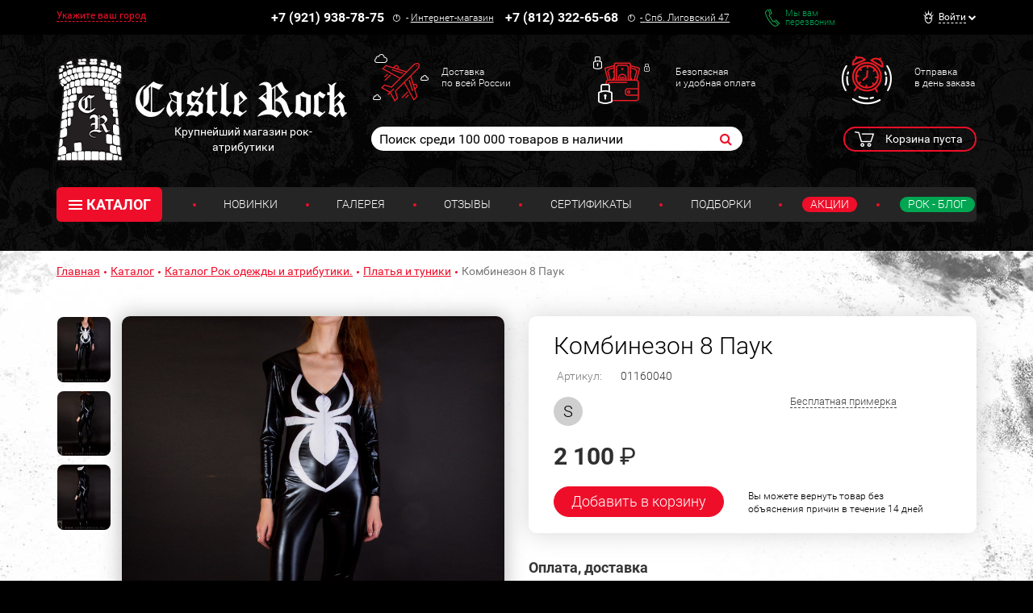

--- FILE ---
content_type: text/html; charset=UTF-8
request_url: https://www.castlerock.ru/catalog/odezhda/platya_tuniki/kombinezon_8_pauk-749775/
body_size: 24610
content:
<!DOCTYPE html>

<!--[if lt IE 8]>
<html class="no-js lt-ie10 lt-ie9 lt-ie8" lang="ru"><![endif]-->
<!--[if IE 8]>
<html class="no-js lt-ie10 lt-ie9" lang="ru"><![endif]-->
<!--[if IE 9]>
<html class="no-js lt-ie10" lang="ru"><![endif]-->
<!--[if gt IE 9]><!-->
<html class="no-js" lang="ru"><!--<![endif]-->
<head prefix="og: http://ogp.me/ns#">
	<meta http-equiv="Content-Type" content="text/html; charset=UTF-8" />
<meta name="keywords" content="Паук, Паутина Платья, Туники" />
<meta name="description" content="Купить Комбинезон 8 Паук в старейшем рок магазине!  Платья, Туники на любой вкус от 2 100 руб." />
<link rel="canonical" href="/catalog/odezhda/platya_tuniki/kombinezon_8_pauk-749775/" />
<script type="text/javascript" data-skip-moving="true">var t = window; t.dataLayer = t.dataLayer || []; t.conversionpro_config = t.conversionpro_config || {'ready_ym':'Y','metrika_id':'11792461','ready_ga':'Y','analytics_id':'UA-26956017-1','ready_rt':'N','container_name':'dataLayer','base_currency':'RUB'};</script>
<meta http-equiv="X-UA-Compatible" content="IE=edge" />
<meta name="viewport" content="width=device-width, initial-scale=1" />
<meta name="format-detection" content="telephone=no" />
<meta name="SKYPE_TOOLBAR" content="SKYPE_TOOLBAR_PARSER_COMPATIBLE" />
    <script data-skip-moving="true">!function(e,t,c,o){var n=t[c].className;n=n.replace(/no-js/g,"js"),n+="ontouchstart"in e||void 0!==e.DocumentTouch&&t instanceof DocumentTouch?" touch":" no-touch",t[o]&&t[o]("http://www.w3.org/2000/svg","svg").createSVGRect&&(n+=" svg"),t[c].className=n}(window,document,"documentElement","createElementNS");</script>
<script data-skip-moving="true">(function(w, d, n) {var cl = "bx-core";var ht = d.documentElement;var htc = ht ? ht.className : undefined;if (htc === undefined || htc.indexOf(cl) !== -1){return;}var ua = n.userAgent;if (/(iPad;)|(iPhone;)/i.test(ua)){cl += " bx-ios";}else if (/Windows/i.test(ua)){cl += ' bx-win';}else if (/Macintosh/i.test(ua)){cl += " bx-mac";}else if (/Linux/i.test(ua) && !/Android/i.test(ua)){cl += " bx-linux";}else if (/Android/i.test(ua)){cl += " bx-android";}cl += (/(ipad|iphone|android|mobile|touch)/i.test(ua) ? " bx-touch" : " bx-no-touch");cl += w.devicePixelRatio && w.devicePixelRatio >= 2? " bx-retina": " bx-no-retina";if (/AppleWebKit/.test(ua)){cl += " bx-chrome";}else if (/Opera/.test(ua)){cl += " bx-opera";}else if (/Firefox/.test(ua)){cl += " bx-firefox";}ht.className = htc ? htc + " " + cl : cl;})(window, document, navigator);</script>


<link href="/bitrix/cache/css/s1/main/kernel_main/kernel_main_v1.css?175820581910074" type="text/css"  rel="stylesheet" />
<link href="/bitrix/css/intervolga.privacy/styles.css?17476299322310" type="text/css"  rel="stylesheet" />
<link href="/bitrix/js/intranet/intranet-common.min.css?174762995661199" type="text/css"  rel="stylesheet" />
<link href="/bitrix/js/ui/design-tokens/dist/ui.design-tokens.min.css?175639875123463" type="text/css"  rel="stylesheet" />
<link href="/bitrix/js/ui/fonts/opensans/ui.font.opensans.min.css?17476299602320" type="text/css"  rel="stylesheet" />
<link href="/bitrix/js/main/popup/dist/main.popup.bundle.min.css?175640013328056" type="text/css"  rel="stylesheet" />
<link href="https://fonts.googleapis.com/css?family=Roboto:100,300,400,500,700,900&subset=cyrillic-ext&display=swap" type="text/css"  rel="stylesheet" />
<link href="/bitrix/cache/css/s1/main/page_c8fead3e25b7b5189dc1d9a53a270bca/page_c8fead3e25b7b5189dc1d9a53a270bca_v1.css?17582058193458" type="text/css"  rel="stylesheet" />
<link href="/bitrix/cache/css/s1/main/template_719f54156e532a245cb432e408cf6217/template_719f54156e532a245cb432e408cf6217_v1.css?1762419719526012" type="text/css"  data-template-style="true" rel="stylesheet" />
<script type='text/javascript' data-skip-moving='true'>window['recaptchaOptions']={'size':'normal','theme':'light','type':'image','lang':'ru','key':'6LdtDiIUAAAAAEa3Fyo1q_JQHuuTbyHJXlx9i17F'};</script>
<script type="text/javascript" data-skip-moving="true">!function(e,a,r,t,n){function c(r){var t=a.getElementById(r);t&&(t.className.indexOf("g-recaptcha")<0||t.children.length||grecaptcha.render(r,{sitekey:e[n].key+"",theme:e[n].theme+"",size:e[n].size+"",type:e[n].type+""}))}if(!e[n]||!e[n].key)throw new Error("intervolga.recaptcha options not found");e.onRecaptchaSdkLoaded=function(){e[t].args=e[t].args||[];for(var a=0;a<e[t].args.length;a++){var r=e[t].args[a][0];c(r)}e[t]=function(e){c(e)}},e[t]=e[t]||function(){e[t].args=e[t].args||[],e[t].args.push(arguments);var c="recaptchaApiLoader";if(!a.getElementById(c)){var o=a.createElement(r);o.id=c,o.async=!0,o.src="//www.google.com/recaptcha/api.js?hl="+e[n].lang+"&onload=onRecaptchaSdkLoaded&render=explicit",a.head.appendChild(o)}}}(window,document,"script","renderRecaptchaById","recaptchaOptions");</script>




<script type="extension/settings" data-extension="main.date">{"formats":{"FORMAT_DATE":"DD.MM.YYYY","FORMAT_DATETIME":"DD.MM.YYYY HH:MI:SS","SHORT_DATE_FORMAT":"n\/j\/Y","MEDIUM_DATE_FORMAT":"M j, Y","LONG_DATE_FORMAT":"F j, Y","DAY_MONTH_FORMAT":"M j","DAY_SHORT_MONTH_FORMAT":"M j","SHORT_DAY_OF_WEEK_MONTH_FORMAT":"D, F j","SHORT_DAY_OF_WEEK_SHORT_MONTH_FORMAT":"D, M j","DAY_OF_WEEK_MONTH_FORMAT":"l, F j","FULL_DATE_FORMAT":"l, F j, Y","SHORT_TIME_FORMAT":"H:i","LONG_TIME_FORMAT":"H:i:s"}}</script>
<!--[if lt IE 9]><script data-skip-moving="true" src="/local/templates/main/bower_components/html5shiv/html5shiv-respond.min.js?17476301767757"></script><![endif]-->
<script data-skip-moving="true">(function(){'use strict';var f,g=[];function l(a){g.push(a);1==g.length&&f()}function m(){for(;g.length;)g[0](),g.shift()}f=function(){setTimeout(m)};function n(a){this.a=p;this.b=void 0;this.f=[];var b=this;try{a(function(a){q(b,a)},function(a){r(b,a)})}catch(c){r(b,c)}}var p=2;function t(a){return new n(function(b,c){c(a)})}function u(a){return new n(function(b){b(a)})}function q(a,b){if(a.a==p){if(b==a)throw new TypeError;var c=!1;try{var d=b&&b.then;if(null!=b&&"object"==typeof b&&"function"==typeof d){d.call(b,function(b){c||q(a,b);c=!0},function(b){c||r(a,b);c=!0});return}}catch(e){c||r(a,e);return}a.a=0;a.b=b;v(a)}}
function r(a,b){if(a.a==p){if(b==a)throw new TypeError;a.a=1;a.b=b;v(a)}}function v(a){l(function(){if(a.a!=p)for(;a.f.length;){var b=a.f.shift(),c=b[0],d=b[1],e=b[2],b=b[3];try{0==a.a?"function"==typeof c?e(c.call(void 0,a.b)):e(a.b):1==a.a&&("function"==typeof d?e(d.call(void 0,a.b)):b(a.b))}catch(h){b(h)}}})}n.prototype.g=function(a){return this.c(void 0,a)};n.prototype.c=function(a,b){var c=this;return new n(function(d,e){c.f.push([a,b,d,e]);v(c)})};
function w(a){return new n(function(b,c){function d(c){return function(d){h[c]=d;e+=1;e==a.length&&b(h)}}var e=0,h=[];0==a.length&&b(h);for(var k=0;k<a.length;k+=1)u(a[k]).c(d(k),c)})}function x(a){return new n(function(b,c){for(var d=0;d<a.length;d+=1)u(a[d]).c(b,c)})};window.Promise||(window.Promise=n,window.Promise.resolve=u,window.Promise.reject=t,window.Promise.race=x,window.Promise.all=w,window.Promise.prototype.then=n.prototype.c,window.Promise.prototype["catch"]=n.prototype.g);}());

(function(){function l(a,b){document.addEventListener?a.addEventListener("scroll",b,!1):a.attachEvent("scroll",b)}function m(a){document.body?a():document.addEventListener?document.addEventListener("DOMContentLoaded",function c(){document.removeEventListener("DOMContentLoaded",c);a()}):document.attachEvent("onreadystatechange",function k(){if("interactive"==document.readyState||"complete"==document.readyState)document.detachEvent("onreadystatechange",k),a()})};function r(a){this.a=document.createElement("div");this.a.setAttribute("aria-hidden","true");this.a.appendChild(document.createTextNode(a));this.b=document.createElement("span");this.c=document.createElement("span");this.h=document.createElement("span");this.f=document.createElement("span");this.g=-1;this.b.style.cssText="max-width:none;display:inline-block;position:absolute;height:100%;width:100%;overflow:scroll;font-size:16px;";this.c.style.cssText="max-width:none;display:inline-block;position:absolute;height:100%;width:100%;overflow:scroll;font-size:16px;";
this.f.style.cssText="max-width:none;display:inline-block;position:absolute;height:100%;width:100%;overflow:scroll;font-size:16px;";this.h.style.cssText="display:inline-block;width:200%;height:200%;font-size:16px;max-width:none;";this.b.appendChild(this.h);this.c.appendChild(this.f);this.a.appendChild(this.b);this.a.appendChild(this.c)}
function x(a,b){a.a.style.cssText="max-width:none;min-width:20px;min-height:20px;display:inline-block;overflow:hidden;position:absolute;width:auto;margin:0;padding:0;top:-999px;left:-999px;white-space:nowrap;font:"+b+";"}function y(a){var b=a.a.offsetWidth,c=b+100;a.f.style.width=c+"px";a.c.scrollLeft=c;a.b.scrollLeft=a.b.scrollWidth+100;return a.g!==b?(a.g=b,!0):!1}function z(a,b){function c(){var a=k;y(a)&&null!==a.a.parentNode&&b(a.g)}var k=a;l(a.b,c);l(a.c,c);y(a)};function A(a,b){var c=b||{};this.family=a;this.style=c.style||"normal";this.weight=c.weight||"normal";this.stretch=c.stretch||"normal"}var B=null,D=null,E=null;function H(){if(null===D){var a=document.createElement("div");try{a.style.font="condensed 100px sans-serif"}catch(b){}D=""!==a.style.font}return D}function I(a,b){return[a.style,a.weight,H()?a.stretch:"","100px",b].join(" ")}
A.prototype.load=function(a,b){var c=this,k=a||"BESbswy",q=0,C=b||3E3,F=(new Date).getTime();return new Promise(function(a,b){null===E&&(E=!!document.fonts);if(E){var J=new Promise(function(a,b){function e(){(new Date).getTime()-F>=C?b():document.fonts.load(I(c,'"'+c.family+'"'),k).then(function(c){1<=c.length?a():setTimeout(e,25)},function(){b()})}e()}),K=new Promise(function(a,c){q=setTimeout(c,C)});Promise.race([K,J]).then(function(){clearTimeout(q);a(c)},function(){b(c)})}else m(function(){function t(){var b;
if(b=-1!=f&&-1!=g||-1!=f&&-1!=h||-1!=g&&-1!=h)(b=f!=g&&f!=h&&g!=h)||(null===B&&(b=/AppleWebKit\/([0-9]+)(?:\.([0-9]+))/.exec(window.navigator.userAgent),B=!!b&&(536>parseInt(b[1],10)||536===parseInt(b[1],10)&&11>=parseInt(b[2],10))),b=B&&(f==u&&g==u&&h==u||f==v&&g==v&&h==v||f==w&&g==w&&h==w)),b=!b;b&&(null!==d.parentNode&&d.parentNode.removeChild(d),clearTimeout(q),a(c))}function G(){if((new Date).getTime()-F>=C)null!==d.parentNode&&d.parentNode.removeChild(d),b(c);else{var a=document.hidden;if(!0===
a||void 0===a)f=e.a.offsetWidth,g=n.a.offsetWidth,h=p.a.offsetWidth,t();q=setTimeout(G,50)}}var e=new r(k),n=new r(k),p=new r(k),f=-1,g=-1,h=-1,u=-1,v=-1,w=-1,d=document.createElement("div");d.dir="ltr";x(e,I(c,"sans-serif"));x(n,I(c,"serif"));x(p,I(c,"monospace"));d.appendChild(e.a);d.appendChild(n.a);d.appendChild(p.a);document.body.appendChild(d);u=e.a.offsetWidth;v=n.a.offsetWidth;w=p.a.offsetWidth;G();z(e,function(a){f=a;t()});x(e,I(c,'"'+c.family+'",sans-serif'));z(n,function(a){g=a;t()});x(n,
I(c,'"'+c.family+'",serif'));z(p,function(a){h=a;t()});x(p,I(c,'"'+c.family+'",monospace'))})})};"undefined"!==typeof module?module.exports=A:(window.FontFaceObserver=A,window.FontFaceObserver.prototype.load=A.prototype.load);}());
</script>
<script data-skip-moving="true">!function(){"use strict";var a=new FontFaceObserver("FontAwesome");a.load("&#xf024;").then(function(){document.documentElement.className+=" fa-font-loaded"},function(){document.documentElement.className+=" fa-font-loaded"})}();</script>
<script data-skip-moving="true">!function(){"use strict";for(var a=[],b=[],c=0;c<a.length;c++){var d=a[c];d[1]=d[1]||{},d[2]=d[2]||null,d[3]=d[3]||3e4;var e=new FontFaceObserver(d[0],d[1]);b.push(e.load(d[2],d[3]))}b.length>0&&Promise.all(b).then(function(){document.documentElement.className+=" custom-fonts-loaded"})}();</script>



<meta property="og:type" content="website" />
<meta property="og:url" content="https://www.castlerock.ru/catalog/odezhda/platya_tuniki/kombinezon_8_pauk-749775/" />
<meta property="og:title" content="Комбинезон 8 Паук" />
<meta property="og:description" content="Комбинезон 8 Паук" />
<meta property="og:image" content="https://www.castlerock.ru/upload/iblock/992/99206212341bd022438b6b7e9606a2f2.jpg" />
<meta property="og:locale" content="ru_RU" />
<link rel="image_src" href="https://www.castlerock.ru/upload/iblock/992/99206212341bd022438b6b7e9606a2f2.jpg" />



<link rel="apple-touch-icon" sizes="180x180" href="/local/templates/main/favicons/touch-icon-180x180-iphone-6-plus.png?17476301777850">
<link rel="apple-touch-icon" sizes="152x152" href="/local/templates/main/favicons/touch-icon-152x152-ipad-retina.png?17476301777121">
<link rel="apple-touch-icon" sizes="120x120" href="/local/templates/main/favicons/touch-icon-120x120-iphone-retina.png?17476301776475">
<link rel="apple-touch-icon" sizes="76x76" href="/local/templates/main/favicons/touch-icon-76x76-ipad.png?17476301775524">
<link rel="apple-touch-icon" sizes="57x57" href="/local/templates/main/favicons/touch-icon-57x57-iphone.png?17476301775126">
<link rel="shortcut icon" href="/local/templates/main/favicons/favicon-32x32.png?17476301774459">
<link rel="shortcut icon" href="/local/templates/main/favicons/favicon.ico?17476301771150">


	<title>Комбинезон 8 Паук —  Платья, Туники — Рок-магазин атрибутики Castle Rock</title>
	
	<!-- Yandex.Metrika counter -->
<noscript><div><img src="https://mc.yandex.ru/watch/11792461" style="position:absolute; left:-9999px;" alt="" /></div></noscript>
<!-- /Yandex.Metrika counter (добавлен 30.12.23) -->



<!-- Google tag (gtag.js) -->
<noscript><img src="https://vk.com/rtrg?p=VK-RTRG-254701-HQ2A" style="position:fixed; left:-999px;" alt=""/></noscript></head>
<body>
<div id="panel"></div>
<!--noindex-->
<noscript class="page__noscript">В вашем браузере отключен JavaScript. Многие элементы сайта могут работать
	некорректно.
</noscript>
<!--[if lt IE 8]>
<div class="page__browsehappy">Вы используете <strong>устаревший</strong> браузер. Пожалуйста
	<a rel="nofollow" onclick="window.open(this.href, '_blank');return false;" href="https://browsehappy.com/">
		обновите свой браузер</a> чтобы улучшить взаимодействие с сайтом.
</div>
<![endif]-->
<!--/noindex-->
<!-- Google Tag Manager (noscript) -->
<noscript><iframe src="https://www.googletagmanager.com/ns.html?id=GTM-MTLN568"
                  height="0" width="0" style="display:none;visibility:hidden"></iframe></noscript>
<!-- End Google Tag Manager (noscript) -->
<div class="block block_theme_dark" data-theme="dark">
	<div class="sidebar-flying">
		<button class="sidebar-flying__close" type="button"><i class="fa fa-times" aria-hidden="true"></i></button>
		<div class="phone">
			<div class="phone__numb" onclick="CastleAnalytics.clickPhoneNumber()">
				+7 (921) 938-78-75</div>
			<div class="phone__icon"><span class="fa-stack"><i class="fa fa-circle-thin fa-stack-2x fa-inverse"></i><i
						class="fa fa-exclamation fa-stack-1x fa-inverse"></i></span></div>
			<div class="phone__caption">
				-&nbsp;<a href="/about/contacts/">Интернет-магазин</a></div>
		</div>
		<div class="phone">
			<div class="phone__numb" onclick="CastleAnalytics.clickPhoneNumber()">+7 (812) 322-65-68</div>
			<div class="phone__icon"><span class="fa-stack"><i class="fa fa-circle-thin fa-stack-2x fa-inverse"></i><i
						class="fa fa-exclamation fa-stack-1x fa-inverse"></i></span></div>
			<div class="phone__caption"><a href="#"><a href="/">-&nbsp;<a href="/about/contacts/">Спб. Лиговский 47</a></a></a></div>
		</div>
					<a href="javascript:void(0)" data-href="/catalog/odezhda/platya_tuniki/kombinezon_8_pauk-749775/?AJAX_IID=feedback" id="linkfeedback" data-target="#feedback" class="feedback" role="button">
			Мы вам <br/>перезвоним		</a>
	

		
<ul class="ul sidebar-menu mtl">
                        <li class="ul__link"><a class="link" href="/about/delivery/">Доставка</a></li>
                                <li class="ul__link"><a class="link" href="/about/howto/">Оплата</a></li>
                                <li class="ul__link"><a class="link" href="/about/warranty/">Преимущества и Гарантии</a></li>
                                <li class="ul__link"><a class="link" href="/about/exchange-return/">Обмен / Возврат</a></li>
                                <li class="ul__link"><a class="link" href="/about/faq/">Вопрос - Ответ</a></li>
            </ul>	</div>
	<div class="header-top">
		<div class="container">
			<div class="header-line" itemscope itemtype="http://schema.org/Organization">
				<meta itemprop="name" content="Castle Rock">
				<link itemprop="sameAs" href="https://vk.com/castlerockspb" />
<link itemprop="sameAs" href="https://www.facebook.com/groups/1691184774470767/" />				<div class="header-line__item header-line__item_is_btn-side">
					<button class="btn-side" type="button">Контакты</button>
				</div>
				<div class="header-line__item header-line__item_is_city">
					
<div id="enrich-main-NsethyDLFO" class="city dropdown loc_head_location">
	<!--'start_frame_cache_enrich-main-NsethyDLFO'-->			<a class="cur-location city__your" href="#" data-toggle="dropdown">Укажите ваш город</a>
		<input type="hidden" class="cur-location-id" value="">

	<div class="city__block dropdown-menu city-question">
		<div class="city__list">
			<div class="city__title city-question__title">Это ваш город?</div>
			<a id="confirm-btn" class="btn btn-success city-question__btn city-question__btn_yes" role="button" href="#">
				Да			</a>
			<a id="deny-btn" class="btn btn-primary city-question__btn city-question__btn_no" data-toggle="modal"
			   href="javascript:void(0)" role="button">Нет, другой</a>
		</div>
	</div>
			<!--'end_frame_cache_enrich-main-NsethyDLFO'--></div>

<div class="modal modal_city fade loc_head_location" id="city-modal">
	<div class="modal-dialog" data-bem-repaced="modal__dialog">
		<div class="modal-content" data-bem-repaced="modal__content">
			<button class="modal__close" type="button" data-dismiss="modal"></button>
			<div class="modal-body" data-bem-repaced="modal__body">
				<div id="choose-location-form"></div>
			</div>
		</div>
	</div>
</div>				</div>
				<div class="header-line__item header-line__item_is_phone">
					<div class="phone">
						<div class="phone__numb" itemprop="telephone" onclick="CastleAnalytics.clickPhoneNumber()">
							+7 (921) 938-78-75						</div>
						<div class="phone__icon">
							<span class="fa-stack"><i
									class="fa fa-circle-thin fa-stack-2x fa-inverse"></i><i
									class="fa fa-exclamation fa-stack-1x fa-inverse"></i>
							</span>
						</div>
						<div class="phone__caption">
							-&nbsp;<a href="/about/contacts/">Интернет-магазин</a>						</div>
					</div>
				</div>
				<div class="header-line__item header-line__item_is_phone">
					<div class="phone">
						<div class="phone__numb" itemprop="telephone" onclick="CastleAnalytics.clickPhoneNumber()">
							+7 (812) 322-65-68						</div>
						<div class="phone__icon">
							<span class="fa-stack"><i
									class="fa fa-circle-thin fa-stack-2x fa-inverse"></i><i
									class="fa fa-exclamation fa-stack-1x fa-inverse"></i>
							</span>
						</div>
						<div class="phone__caption" itemprop="address">
							<a href="/about/contacts/">-&nbsp;<a href="/about/contacts/">Спб. Лиговский 47</a></a>						</div>
					</div>
				</div>
				<div class="header-line__item header-line__item_is_feedback">
					<a class="feedback" href="javascript:void(0)" onclick="IntervolgaCommon.AjaxComponent.List.call('feedback');">Мы вам <br/>перезвоним</a>
				</div>
				
<div id="header-user-iIj" class="header-line__item header-line__item_is_user">
	<!--'start_frame_cache_header-user-iIj'-->	<div class="dropdown dropdown_user">
					<a class="dropdown__toggle" href="#" data-toggle="dropdown"><span>Войти</span></a>
			<form id="auth_form" method="post" name="system_auth_form6zOYVN"
			      method="post" class="dropdown__block dropdown-menu">

									<input type="hidden" name="backurl" value="/catalog/odezhda/platya_tuniki/kombinezon_8_pauk-749775/"/>
												<input type="hidden" name="AUTH_FORM" value="Y"/>
				<input type="hidden" name="TYPE" value="AUTH"/>
				<input type="hidden" name="ajax_key" value="62835f45167b861ac99b2724ee233bf4"/>

				<div class="authorization">
					<div id="auth_title" class="authorization__title">Вход в личный кабинет</div>
					<input name="USER_LOGIN" placeholder="E-mail"
					       value="" class="input form-control authorization__input"
					       type="text"/>

					<input name="USER_PASSWORD" placeholder="Пароль"
					       class="input form-control authorization__input" type="password"/>

					<div class="authorization__wrap-control">
						<input type="submit" name="Login" class="btn btn-primary btn-sm authorization__btn pull-left"
						       data-bem-repaced="btn_color_primary btn_size_xs" role="button"
						       value="Войти"/>

						<div class="checkbox checkbox_custom authorization__checkbox pull-right"><label><input
									class="checkbox__control" type="checkbox" name="USER_REMEMBER"
									value="Y"/><span class="checkbox__input"></span>Запомнить меня</label></div>
					</div>
					<div class="clearfix">
						<a class="link authorization__link pull-left"
						   href="/registration/">Регистрация</a>
						<a class="link authorization__link pull-right"
						   href="/login/?forgot_password=yes">Забыли пароль?</a></div>
				</div>

			</form>
			</div>
	<!--'end_frame_cache_header-user-iIj'--></div>			</div>
		</div>
	</div>
	<div class="container_header-control container">
		<div class="row">
			<div class="col-md-4">
				


            <a
        href="/"         class="logo logo_auto-title"
        >
        <img class="logo__img" src="/upload/dev2fun.imagecompress/webp/medialibrary/a7a/a7a53b88284e50d06da97c25359864cf.webp" alt="Castle Rock">

                                <div class="logo__title">Легендарный рок-магазин с тридцатилетней историей</div>
            </a>
    			</div>
			<div class="col-md-8">
				<div class="advantages hidden-xs">
					<a class="advantages__item advantages__item_icon_plane" href="/about/delivery/">Доставка<br>
по всей России<br></a>					<a class="advantages__item advantages__item_icon_wallet" href="/about/howto/">Безопасная<br>
и удобная оплата<br></a>					<a class="advantages__item advantages__item_icon_clock" href="/about/warranty/">Отправка<br>
в день заказа<br></a>				</div>
				<div class="row">
					<div class="col-lg-8 col-md-7 col-sm-12 col-xs-12 col-md-offset-0">
							<form class="search search_header" action="/search/" id="search">
		<input id="title-search-input" class="search__input" type="text" placeholder="Поиск среди 100 000 товаров в наличии" name="q" value="" maxlength="50" autocomplete="off" />
		<button class="search__btn fa fa-search" name="s" type="submit"></button>
	</form>
					</div>
					<div class="col-sm-2 col-xs-2 col-xs-offset-2 col-sm-offset-2 col-md-offset-0 col-md-1">
						<div id="header-favorite-8k8aZSkGQI">
	<!--'start_frame_cache_header-favorite-8k8aZSkGQI'-->					<!--'end_frame_cache_header-favorite-8k8aZSkGQI'--></div>					</div>
					<div class="col-lg-3 col-md-4 col-sm-8 col-xs-8">
						<div id="bx_basketFKauiI" class="cart dropdown"><!--'start_frame_cache_bx_basketFKauiI'-->
			<span class="cart__btn" type="button" data-toggle="dropdown">
			Корзина пуста
		</span>
	<!--'end_frame_cache_bx_basketFKauiI'--></div>
<div id="bx_basket_items-Oxh3EptDpA">
	<!--'start_frame_cache_bx_basket_items-Oxh3EptDpA'-->		<!--'end_frame_cache_bx_basket_items-Oxh3EptDpA'--></div><div id="header-favorite-5623zQyX0r">
	<!--'start_frame_cache_header-favorite-5623zQyX0r'-->					<!--'end_frame_cache_header-favorite-5623zQyX0r'--></div>						<a class="btn-search visible-xs-inline-block visible-sm-inline-block" href="#">
							<i class="fa fa-search" aria-hidden="true"></i>
						</a>
					</div>
				</div>
			</div>
		</div>
		<div class="menu">
			<button class="menu__btn-menu" data-toggle="collapse" data-target="#menu">
				<span class="icon-bar">
					<span class="icon-bar__item"></span>
				</span>меню
			</button>
			
		<div class="menu__tablet-list">
								<a class="link menu__tablet-item" href="/novelty/">Новинки</a>
							<div class="menu__point menu__point_tablet"></div>
											<a class="link menu__tablet-item" href="/merch/">Подборки</a>
							<div class="menu__point menu__point_tablet"></div>
											<a class="link menu__tablet-item menu__tablet-item_green" href="/rockblog/">Рок - Блог</a>
						</div>
			<div class="menu__list collapse" id="menu">
				<div class="menu__list-item">
						<div class="catalog dropdown">
		<button class="catalog__btn" type="button" data-toggle="dropdown"><span class="icon-bar"><span
					class="icon-bar__item"></span></span>КАТАЛОГ
		</button>
		<div class="catalog__block dropdown-menu">
			<ul class="catalog__list">
								
				
			
						<li class="catalog__item"><a class="catalog__link" href="/catalog/obuv/">Обувь</a>
				<ul class="catalog__submenu">
					
					
										
				
			
			
											<li class="catalog__subitem "><a class="catalog__sublink" href="/catalog/obuv/muzhskaya_obuv/">Мужская обувь</a></li>
					
										
				
			
			
					
										
				
			
			
					
										
				
			
			
					
										
				
			
			
					
										
				
			
			
					
										
				
			
			
					
										
				
			
			
											<li class="catalog__subitem "><a class="catalog__sublink" href="/catalog/obuv/zhenskaya_obuv/">Женская обувь</a></li>
					
										
				
			
			
					
										
				
			
			
					
										
				
			
			
					
										
				
			
			
					
										
				
			
			
					
										
				
			
			
					
										
				
			
			
					
										
							</ul>
			</li>
			
			
						<li class="catalog__item"><a class="catalog__link" href="/catalog/odezhda/">Одежда</a>
				<ul class="catalog__submenu">
					
					
										
				
			
			
											<li class="catalog__subitem "><a class="catalog__sublink" href="/catalog/odezhda/zhilety/">Жилеты</a></li>
					
										
				
			
			
					
										
				
			
			
					
										
				
			
			
											<li class="catalog__subitem "><a class="catalog__sublink" href="/catalog/odezhda/bryuki/">Брюки</a></li>
					
										
				
			
			
					
										
				
			
			
					
										
				
			
			
					
										
				
			
			
					
										
				
			
			
					
										
				
			
			
					
										
				
			
			
											<li class="catalog__subitem "><a class="catalog__sublink" href="/catalog/odezhda/rubashki_bluzy_pidzhaki/">Рубашки, блузы, пиджаки</a></li>
					
										
				
			
			
					
										
				
			
			
					
										
				
			
			
					
										
				
			
			
					
										
				
			
			
											<li class="catalog__subitem "><a class="catalog__sublink" href="/catalog/odezhda/korsety/">Корсеты</a></li>
					
										
				
			
			
											<li class="catalog__subitem catalog__subitem_primary"><a class="catalog__sublink" href="/catalog/odezhda/kurtki/">Куртки</a></li>
					
										
				
			
			
					
										
				
			
			
					
										
				
			
			
					
										
				
			
			
					
										
				
			
			
											<li class="catalog__subitem "><a class="catalog__sublink" href="/catalog/odezhda/mayki/">Майки</a></li>
					
										
				
			
			
											<li class="catalog__subitem "><a class="catalog__sublink" href="/catalog/odezhda/platya_tuniki/">Платья, Туники</a></li>
					
										
				
			
			
					
										
				
			
			
					
										
				
			
			
					
										
				
			
			
											<li class="catalog__subitem "><a class="catalog__sublink" href="/catalog/odezhda/plashchi/">Плащи</a></li>
					
										
				
			
			
											<li class="catalog__subitem catalog__subitem_primary"><a class="catalog__sublink" href="/catalog/odezhda/tolstovki/">Толстовки</a></li>
					
										
				
			
			
					
										
				
			
			
					
										
				
			
			
					
										
				
			
			
					
										
				
			
			
											<li class="catalog__subitem "><a class="catalog__sublink" href="/catalog/odezhda/shorty/">Шорты</a></li>
					
										
				
			
			
											<li class="catalog__subitem catalog__subitem_primary"><a class="catalog__sublink" href="/catalog/odezhda/futbolki/">Футболки</a></li>
					
										
				
			
			
					
										
				
			
			
					
										
				
			
			
					
										
				
			
			
											<li class="catalog__subitem "><a class="catalog__sublink" href="/catalog/odezhda/yubki/">Юбки</a></li>
					
										
				
			
			
											<li class="catalog__subitem "><a class="catalog__sublink" href="/catalog/odezhda/noski_chulki/">Носки, Чулки</a></li>
					
										
				
			
			
					
										
				
			
			
					
										
				
			
			
					
										
							</ul>
			</li>
			
			
						<li class="catalog__item"><a class="catalog__link" href="/catalog/aksessuary/">Аксессуары</a>
				<ul class="catalog__submenu">
					
					
										
				
			
			
											<li class="catalog__subitem "><a class="catalog__sublink" href="/catalog/aksessuary/galstuki_bolo/">Галстуки, Боло</a></li>
					
										
				
			
			
					
										
				
			
			
					
										
				
			
			
					
										
				
			
			
											<li class="catalog__subitem "><a class="catalog__sublink" href="/catalog/aksessuary/zerkala/">Зеркала</a></li>
					
										
				
			
			
					
										
				
			
			
					
										
				
			
			
											<li class="catalog__subitem catalog__subitem_primary"><a class="catalog__sublink" href="/catalog/aksessuary/nashivki/">Нашивки</a></li>
					
										
				
			
			
					
										
				
			
			
					
										
				
			
			
					
										
				
			
			
					
										
				
			
			
											<li class="catalog__subitem "><a class="catalog__sublink" href="/catalog/aksessuary/tatu_rukava/">Тату-рукава</a></li>
					
										
				
			
			
											<li class="catalog__subitem "><a class="catalog__sublink" href="/catalog/aksessuary/khvosty/">Хвосты</a></li>
					
										
				
			
			
											<li class="catalog__subitem "><a class="catalog__sublink" href="/catalog/aksessuary/tsepi_karabiny/">Цепи, Карабины</a></li>
					
										
				
			
			
											<li class="catalog__subitem catalog__subitem_primary"><a class="catalog__sublink" href="/catalog/aksessuary/napulsniki_fenechki/">Напульсники, Фенечки</a></li>
					
										
				
			
			
					
										
				
			
			
					
										
				
			
			
					
										
				
			
			
					
										
				
			
			
					
										
				
			
			
					
										
				
			
			
											<li class="catalog__subitem "><a class="catalog__sublink" href="/catalog/aksessuary/braslety/">Браслеты</a></li>
					
										
				
			
			
					
										
				
			
			
					
										
				
			
			
					
										
				
			
			
					
										
				
			
			
					
										
				
			
			
					
										
				
			
			
					
										
				
			
			
					
										
				
			
			
					
										
				
			
			
					
										
				
			
			
											<li class="catalog__subitem "><a class="catalog__sublink" href="/catalog/aksessuary/chetki/">Четки</a></li>
					
										
				
			
			
											<li class="catalog__subitem "><a class="catalog__sublink" href="/catalog/aksessuary/chasy_karmannye/">Часы карманные</a></li>
					
										
				
			
			
											<li class="catalog__subitem "><a class="catalog__sublink" href="/catalog/aksessuary/osheyniki/">Ошейники</a></li>
					
										
				
			
			
											<li class="catalog__subitem "><a class="catalog__sublink" href="/catalog/aksessuary/pryazhki/">Пряжки</a></li>
					
										
				
			
			
											<li class="catalog__subitem "><a class="catalog__sublink" href="/catalog/aksessuary/remni/">Ремни</a></li>
					
										
				
			
			
					
										
				
			
			
					
										
				
			
			
					
										
				
			
			
					
										
				
			
			
					
										
				
			
			
											<li class="catalog__subitem "><a class="catalog__sublink" href="/catalog/aksessuary/furnitura/">Фурнитура</a></li>
					
										
				
			
			
											<li class="catalog__subitem "><a class="catalog__sublink" href="/catalog/aksessuary/shnurki/">Шнурки</a></li>
					
										
				
			
			
											<li class="catalog__subitem "><a class="catalog__sublink" href="/catalog/aksessuary/koshelki/">Кошельки</a></li>
					
										
				
			
			
					
										
				
			
			
					
										
				
			
			
					
										
				
			
			
											<li class="catalog__subitem "><a class="catalog__sublink" href="/catalog/aksessuary/podtyazhki_i_portupei/">Подтяжки и портупеи</a></li>
					
										
				
			
			
											<li class="catalog__subitem "><a class="catalog__sublink" href="/catalog/aksessuary/perchatki/">Перчатки</a></li>
					
										
				
			
			
					
										
				
			
			
					
										
				
			
			
											<li class="catalog__subitem "><a class="catalog__sublink" href="/catalog/aksessuary/trosti/">Трости</a></li>
					
										
				
			
			
											<li class="catalog__subitem "><a class="catalog__sublink" href="/catalog/aksessuary/pleti/">Плети</a></li>
					
										
				
			
			
											<li class="catalog__subitem "><a class="catalog__sublink" href="/catalog/aksessuary/sharfy/">Шарфы</a></li>
					
										
				
			
			
					
										
				
			
			
					
										
				
			
			
					
										
				
			
			
											<li class="catalog__subitem "><a class="catalog__sublink" href="/catalog/aksessuary/chasy_naruchnye/">Часы наручные</a></li>
					
										
				
			
			
											<li class="catalog__subitem "><a class="catalog__sublink" href="/catalog/aksessuary/zaponki_i_pugovitsy/">Запонки и пуговицы</a></li>
					
										
				
			
			
					
										
				
			
			
					
										
				
			
			
											<li class="catalog__subitem "><a class="catalog__sublink" href="/catalog/aksessuary/zonty/">Зонты</a></li>
					
										
				
			
			
											<li class="catalog__subitem "><a class="catalog__sublink" href="/catalog/aksessuary/ochki/">Очки</a></li>
					
										
				
			
			
											<li class="catalog__subitem "><a class="catalog__sublink" href="/catalog/aksessuary/bulavki/">Булавки</a></li>
					
										
							</ul>
			</li>
			
			
						<li class="catalog__item"><a class="catalog__link" href="/catalog/golovnye_ubory/">Головные уборы</a>
				<ul class="catalog__submenu">
					
					
										
				
			
			
											<li class="catalog__subitem catalog__subitem_primary"><a class="catalog__sublink" href="/catalog/golovnye_ubory/bandany/">Банданы</a></li>
					
										
				
			
			
											<li class="catalog__subitem "><a class="catalog__sublink" href="/catalog/golovnye_ubory/beysbolki/">Бейсболки</a></li>
					
										
				
			
			
											<li class="catalog__subitem "><a class="catalog__sublink" href="/catalog/golovnye_ubory/shapki/">Шапки</a></li>
					
										
				
			
			
											<li class="catalog__subitem "><a class="catalog__sublink" href="/catalog/golovnye_ubory/shlyapy/">Шляпы</a></li>
					
										
				
			
			
											<li class="catalog__subitem "><a class="catalog__sublink" href="/catalog/golovnye_ubory/arafatki/">Арафатки</a></li>
					
										
				
			
			
											<li class="catalog__subitem "><a class="catalog__sublink" href="/catalog/golovnye_ubory/maski_1/">Маски</a></li>
					
										
				
			
			
											<li class="catalog__subitem "><a class="catalog__sublink" href="/catalog/golovnye_ubory/balaklavy/">Балаклавы</a></li>
					
										
							</ul>
			</li>
			
			
						<li class="catalog__item"><a class="catalog__link" href="/catalog/muzykalnye_instrumenty/">Музыкальные инструменты</a>
				<ul class="catalog__submenu">
					
					
										
				
			
			
											<li class="catalog__subitem "><a class="catalog__sublink" href="/catalog/muzykalnye_instrumenty/aksessuary_1/">Аксессуары</a></li>
					
										
				
			
			
					
										
				
			
			
					
										
				
			
			
					
										
				
			
			
					
										
				
			
			
					
										
				
			
			
					
										
				
			
			
					
										
				
			
			
					
										
				
			
			
					
										
				
			
			
					
										
				
			
			
					
										
				
			
			
					
										
				
			
			
					
										
				
			
			
					
										
				
			
			
					
										
				
			
			
					
										
				
			
			
											<li class="catalog__subitem "><a class="catalog__sublink" href="/catalog/muzykalnye_instrumenty/gitary/">Гитары</a></li>
					
										
				
			
			
					
										
				
			
			
					
										
				
			
			
					
										
				
			
			
					
										
				
			
			
					
										
				
			
			
											<li class="catalog__subitem "><a class="catalog__sublink" href="/catalog/muzykalnye_instrumenty/garmoshki/">Гармошки</a></li>
					
										
				
			
			
											<li class="catalog__subitem "><a class="catalog__sublink" href="/catalog/muzykalnye_instrumenty/kombiki/">Комбики</a></li>
					
										
				
			
			
											<li class="catalog__subitem "><a class="catalog__sublink" href="/catalog/muzykalnye_instrumenty/mediatory/">Медиаторы</a></li>
					
										
				
			
			
											<li class="catalog__subitem "><a class="catalog__sublink" href="/catalog/muzykalnye_instrumenty/struny/">Струны</a></li>
					
										
				
			
			
					
										
				
			
			
					
										
				
			
			
					
										
				
			
			
					
										
				
			
			
					
										
				
			
			
					
										
				
			
			
											<li class="catalog__subitem "><a class="catalog__sublink" href="/catalog/muzykalnye_instrumenty/chekhly/">Чехлы</a></li>
					
										
				
			
			
					
										
				
			
			
					
										
				
			
			
					
										
				
			
			
					
										
				
			
			
					
										
				
			
			
											<li class="catalog__subitem "><a class="catalog__sublink" href="/catalog/muzykalnye_instrumenty/pedy_trenirovochnye/">Пэды тренировочные</a></li>
					
										
				
			
			
											<li class="catalog__subitem "><a class="catalog__sublink" href="/catalog/muzykalnye_instrumenty/naushniki/">Наушники</a></li>
					
										
							</ul>
			</li>
			
			
						<li class="catalog__item"><a class="catalog__link" href="/catalog/detskiy_mir/">Детский мир</a>
				<ul class="catalog__submenu">
					
					
										
				
			
			
											<li class="catalog__subitem "><a class="catalog__sublink" href="/catalog/detskiy_mir/futbolki_detskie/">Футболки детские</a></li>
					
										
				
			
			
											<li class="catalog__subitem "><a class="catalog__sublink" href="/catalog/detskiy_mir/tolstovki_detskie/">Толстовки детские</a></li>
					
										
				
			
			
											<li class="catalog__subitem "><a class="catalog__sublink" href="/catalog/detskiy_mir/bodi_detskie/">Боди детские</a></li>
					
										
				
			
			
											<li class="catalog__subitem "><a class="catalog__sublink" href="/catalog/detskiy_mir/platya_detskie/">Платья детские</a></li>
					
										
				
			
			
											<li class="catalog__subitem "><a class="catalog__sublink" href="/catalog/detskiy_mir/slyunyavchiki_nagrudniki/">Слюнявчики, нагрудники</a></li>
					
										
				
			
			
											<li class="catalog__subitem "><a class="catalog__sublink" href="/catalog/detskiy_mir/nosochki_detskie/">Носочки детские</a></li>
					
										
				
			
			
											<li class="catalog__subitem "><a class="catalog__sublink" href="/catalog/detskiy_mir/kurtochki_detskie/">Курточки детские</a></li>
					
										
				
			
			
											<li class="catalog__subitem "><a class="catalog__sublink" href="/catalog/detskiy_mir/shapki_detskie/">Шапки детские</a></li>
					
										
				
			
			
											<li class="catalog__subitem "><a class="catalog__sublink" href="/catalog/detskiy_mir/tovary_dlya_novorozhdennykh/">Товары для новорожденных</a></li>
					
										
				
			
			
											<li class="catalog__subitem "><a class="catalog__sublink" href="/catalog/detskiy_mir/perchatki_detskie/">Перчатки детские</a></li>
					
										
							</ul>
			</li>
			
			
						<li class="catalog__item"><a class="catalog__link" href="/catalog/pechatnaya_produktsiya/">Печатная продукция</a>
				<ul class="catalog__submenu">
					
					
										
				
			
			
											<li class="catalog__subitem catalog__subitem_primary"><a class="catalog__sublink" href="/catalog/pechatnaya_produktsiya/tetradi_dnevniki/">Тетради, дневники</a></li>
					
										
				
			
			
					
										
				
			
			
					
										
				
			
			
											<li class="catalog__subitem "><a class="catalog__sublink" href="/catalog/pechatnaya_produktsiya/bloknoty_i_ruchki/">Блокноты и ручки</a></li>
					
										
				
			
			
					
										
				
			
			
					
										
				
			
			
					
										
				
			
			
											<li class="catalog__subitem "><a class="catalog__sublink" href="/catalog/pechatnaya_produktsiya/plakaty_postery_zhurnaly/">Плакаты, Постеры. Журналы</a></li>
					
										
				
			
			
					
										
				
			
			
					
										
				
			
			
					
										
				
			
			
											<li class="catalog__subitem catalog__subitem_primary"><a class="catalog__sublink" href="/catalog/pechatnaya_produktsiya/nakleyki/">Наклейки</a></li>
					
										
				
			
			
											<li class="catalog__subitem "><a class="catalog__sublink" href="/catalog/pechatnaya_produktsiya/knigi/">Книги</a></li>
					
										
				
			
			
											<li class="catalog__subitem "><a class="catalog__sublink" href="/catalog/pechatnaya_produktsiya/sertifikaty/">Сертификаты</a></li>
					
										
				
			
			
											<li class="catalog__subitem "><a class="catalog__sublink" href="/catalog/pechatnaya_produktsiya/kalendari/">Календари</a></li>
					
										
				
			
			
											<li class="catalog__subitem "><a class="catalog__sublink" href="/catalog/pechatnaya_produktsiya/otkrytki/">Открытки</a></li>
					
										
							</ul>
			</li>
			
			
						<li class="catalog__item"><a class="catalog__link" href="/catalog/suveniry/">Сувениры</a>
				<ul class="catalog__submenu">
					
					
										
				
			
			
											<li class="catalog__subitem catalog__subitem_primary"><a class="catalog__sublink" href="/catalog/suveniry/kruzhki/">Кружки</a></li>
					
										
				
			
			
					
										
				
			
			
					
										
				
			
			
					
										
				
			
			
					
										
				
			
			
					
										
				
			
			
					
										
				
			
			
											<li class="catalog__subitem "><a class="catalog__sublink" href="/catalog/suveniry/breloki/">Брелоки</a></li>
					
										
				
			
			
					
										
				
			
			
					
										
				
			
			
											<li class="catalog__subitem catalog__subitem_primary"><a class="catalog__sublink" href="/catalog/suveniry/oblozhki_dlya_dokumentov/">Обложки для документов</a></li>
					
										
				
			
			
					
										
				
			
			
					
										
				
			
			
					
										
				
			
			
											<li class="catalog__subitem catalog__subitem_primary"><a class="catalog__sublink" href="/catalog/suveniry/magnity/">Магниты</a></li>
					
										
				
			
			
											<li class="catalog__subitem "><a class="catalog__sublink" href="/catalog/suveniry/kovriki_dlya_myshi/">Коврики для мыши</a></li>
					
										
				
			
			
											<li class="catalog__subitem "><a class="catalog__sublink" href="/catalog/suveniry/zazhigalki/">Зажигалки</a></li>
					
										
				
			
			
					
										
				
			
			
					
										
				
			
			
					
										
				
			
			
											<li class="catalog__subitem catalog__subitem_primary"><a class="catalog__sublink" href="/catalog/suveniry/flagi/">Флаги</a></li>
					
										
				
			
			
											<li class="catalog__subitem catalog__subitem_primary"><a class="catalog__sublink" href="/catalog/suveniry/znachki/">Значки</a></li>
					
										
				
			
			
					
										
				
			
			
					
										
				
			
			
					
										
				
			
			
					
										
				
			
			
					
										
				
			
			
											<li class="catalog__subitem "><a class="catalog__sublink" href="/catalog/suveniry/zhetony/">Жетоны</a></li>
					
										
				
			
			
											<li class="catalog__subitem "><a class="catalog__sublink" href="/catalog/suveniry/igry/">Игры</a></li>
					
										
				
			
			
					
										
				
			
			
					
										
				
			
			
					
										
				
			
			
											<li class="catalog__subitem "><a class="catalog__sublink" href="/catalog/suveniry/flyagi/">Фляги</a></li>
					
										
				
			
			
											<li class="catalog__subitem "><a class="catalog__sublink" href="/catalog/suveniry/portsigary/">Портсигары</a></li>
					
										
				
			
			
											<li class="catalog__subitem "><a class="catalog__sublink" href="/catalog/suveniry/otkryvalki/">Открывалки</a></li>
					
										
				
			
			
											<li class="catalog__subitem "><a class="catalog__sublink" href="/catalog/suveniry/monety/">Монеты</a></li>
					
										
				
			
			
											<li class="catalog__subitem "><a class="catalog__sublink" href="/catalog/suveniry/futbolki_suvenirnye/">Футболки сувенирные</a></li>
					
										
				
			
			
											<li class="catalog__subitem "><a class="catalog__sublink" href="/catalog/suveniry/chekhly_na_telefony_1/">Чехлы на телефоны</a></li>
					
										
				
			
			
											<li class="catalog__subitem "><a class="catalog__sublink" href="/catalog/suveniry/mylo/">Мыло</a></li>
					
										
				
			
			
											<li class="catalog__subitem "><a class="catalog__sublink" href="/catalog/suveniry/pepelnitsy/">Пепельницы</a></li>
					
										
				
			
			
											<li class="catalog__subitem "><a class="catalog__sublink" href="/catalog/suveniry/chekhly_na_banku/">Чехлы на банку</a></li>
					
										
				
			
			
											<li class="catalog__subitem "><a class="catalog__sublink" href="/catalog/suveniry/matreshki/">Матрешки</a></li>
					
										
							</ul>
			</li>
			
			
						<li class="catalog__item"><a class="catalog__link" href="/catalog/sumki/">Сумки</a>
				<ul class="catalog__submenu">
					
					
										
				
			
			
											<li class="catalog__subitem "><a class="catalog__sublink" href="/catalog/sumki/penaly/">Пеналы</a></li>
					
										
				
			
			
											<li class="catalog__subitem "><a class="catalog__sublink" href="/catalog/sumki/torby/">Торбы</a></li>
					
										
				
			
			
											<li class="catalog__subitem "><a class="catalog__sublink" href="/catalog/sumki/sumki_1/">Сумки</a></li>
					
										
				
			
			
					
										
				
			
			
					
										
				
			
			
					
										
				
			
			
					
										
				
			
			
					
										
				
			
			
					
										
				
			
			
					
										
				
			
			
					
										
				
			
			
					
										
				
			
			
											<li class="catalog__subitem catalog__subitem_primary"><a class="catalog__sublink" href="/catalog/sumki/ryukzaki/">Рюкзаки</a></li>
					
										
				
			
			
					
										
				
			
			
					
										
				
			
			
					
										
				
			
			
					
										
				
			
			
					
										
				
			
			
					
										
				
			
			
					
										
				
			
			
											<li class="catalog__subitem "><a class="catalog__sublink" href="/catalog/sumki/podarochnaya_upakovka/">Подарочная упаковка</a></li>
					
										
				
			
			
					
										
				
			
			
					
										
				
			
			
					
										
							</ul>
			</li>
			
			
						<li class="catalog__item"><a class="catalog__link" href="/catalog/ukrasheniya/">Украшения</a>
				<ul class="catalog__submenu">
					
					
										
				
			
			
											<li class="catalog__subitem catalog__subitem_primary"><a class="catalog__sublink" href="/catalog/ukrasheniya/podvesy_kulony/">Подвесы, Кулоны</a></li>
					
										
				
			
			
					
										
				
			
			
					
										
				
			
			
					
										
				
			
			
					
										
				
			
			
					
										
				
			
			
					
										
				
			
			
					
										
				
			
			
					
										
				
			
			
					
										
				
			
			
					
										
				
			
			
											<li class="catalog__subitem catalog__subitem_primary"><a class="catalog__sublink" href="/catalog/ukrasheniya/koltsa/">Кольца</a></li>
					
										
				
			
			
					
										
				
			
			
					
										
				
			
			
					
										
				
			
			
					
										
				
			
			
					
										
				
			
			
					
										
				
			
			
					
										
				
			
			
					
										
				
			
			
					
										
				
			
			
											<li class="catalog__subitem "><a class="catalog__sublink" href="/catalog/ukrasheniya/busy/">Бусы</a></li>
					
										
				
			
			
											<li class="catalog__subitem "><a class="catalog__sublink" href="/catalog/ukrasheniya/ukrashenie_volos/">Украшение волос</a></li>
					
										
				
			
			
					
										
				
			
			
					
										
				
			
			
					
										
				
			
			
					
										
				
			
			
					
										
				
			
			
					
										
				
			
			
											<li class="catalog__subitem "><a class="catalog__sublink" href="/catalog/ukrasheniya/tsepochki/">Цепочки</a></li>
					
										
				
			
			
											<li class="catalog__subitem "><a class="catalog__sublink" href="/catalog/ukrasheniya/sergi/">Серьги</a></li>
					
										
				
			
			
					
										
				
			
			
					
										
				
			
			
					
										
				
			
			
					
										
				
			
			
											<li class="catalog__subitem "><a class="catalog__sublink" href="/catalog/ukrasheniya/grim/">Грим</a></li>
					
										
				
			
			
					
										
				
			
			
					
										
				
			
			
					
										
				
			
			
					
										
				
			
			
					
										
				
			
			
					
										
				
			
			
					
										
							</ul>
			</li>
			
			
						<li class="catalog__item"><a class="catalog__link" href="/catalog/interer/">Интерьер</a>
				<ul class="catalog__submenu">
					
					
										
				
			
			
											<li class="catalog__subitem "><a class="catalog__sublink" href="/catalog/interer/posuda/">Посуда</a></li>
					
										
				
			
			
					
										
				
			
			
					
										
				
			
			
					
										
				
			
			
					
										
				
			
			
					
										
				
			
			
					
										
				
			
			
					
										
				
			
			
					
										
				
			
			
											<li class="catalog__subitem "><a class="catalog__sublink" href="/catalog/interer/kantselyariya/">Канцелярия</a></li>
					
										
				
			
			
					
										
				
			
			
					
										
				
			
			
					
										
				
			
			
					
										
				
			
			
					
										
				
			
			
											<li class="catalog__subitem "><a class="catalog__sublink" href="/catalog/interer/osveshchenie/">Освещение</a></li>
					
										
				
			
			
					
										
				
			
			
					
										
				
			
			
					
										
				
			
			
											<li class="catalog__subitem catalog__subitem_primary"><a class="catalog__sublink" href="/catalog/interer/postelnoe_bele_1/">Постельное белье</a></li>
					
										
				
			
			
					
										
				
			
			
					
										
				
			
			
					
										
				
			
			
					
										
				
			
			
											<li class="catalog__subitem "><a class="catalog__sublink" href="/catalog/interer/dekor/">Декор</a></li>
					
										
				
			
			
					
										
				
			
			
					
										
				
			
			
					
										
				
			
			
					
										
				
			
			
					
										
				
			
			
					
										
				
			
			
					
										
				
			
			
					
										
				
			
			
					
										
				
			
			
					
										
				
			
			
					
										
				
			
			
					
										
				
			
			
					
										
				
			
			
					
										
				
			
			
					
										
				
			
			
					
										
				
			
			
					
										
							</ul>
			</li>
			
			
						<li class="catalog__item"><a class="catalog__link" href="/catalog/pirsing_1/">Пирсинг</a>
				<ul class="catalog__submenu">
					
					
										
				
			
			
											<li class="catalog__subitem "><a class="catalog__sublink" href="/catalog/pirsing_1/pirsing_dlya_nosa/">Пирсинг для носа</a></li>
					
										
				
			
			
					
										
				
			
			
					
										
				
			
			
					
										
				
			
			
					
										
				
			
			
					
										
				
			
			
					
										
				
			
			
					
										
				
			
			
					
										
				
			
			
					
										
				
			
			
					
										
				
			
			
											<li class="catalog__subitem "><a class="catalog__sublink" href="/catalog/pirsing_1/tonneli/">Тоннели</a></li>
					
										
				
			
			
					
										
				
			
			
					
										
				
			
			
					
										
				
			
			
					
										
				
			
			
					
										
				
			
			
					
										
				
			
			
											<li class="catalog__subitem "><a class="catalog__sublink" href="/catalog/pirsing_1/obmanki_rastyazhek/">Обманки Растяжек</a></li>
					
										
				
			
			
											<li class="catalog__subitem "><a class="catalog__sublink" href="/catalog/pirsing_1/pirsing_dlya_soska/">Пирсинг для Соска</a></li>
					
										
				
			
			
											<li class="catalog__subitem "><a class="catalog__sublink" href="/catalog/pirsing_1/plagi/">Плаги</a></li>
					
										
				
			
			
					
										
				
			
			
					
										
				
			
			
					
										
				
			
			
					
										
				
			
			
					
										
				
			
			
					
										
				
			
			
					
										
				
			
			
											<li class="catalog__subitem "><a class="catalog__sublink" href="/catalog/pirsing_1/rastyazhki/">Растяжки</a></li>
					
										
				
			
			
					
										
				
			
			
					
										
				
			
			
					
										
				
			
			
					
										
				
			
			
											<li class="catalog__subitem "><a class="catalog__sublink" href="/catalog/pirsing_1/mikroshtangi/">Микроштанги</a></li>
					
										
				
			
			
					
										
				
			
			
					
										
				
			
			
					
										
				
			
			
					
										
				
			
			
											<li class="catalog__subitem "><a class="catalog__sublink" href="/catalog/pirsing_1/shtangi/">Штанги</a></li>
					
										
				
			
			
					
										
				
			
			
					
										
				
			
			
					
										
				
			
			
					
										
				
			
			
					
										
				
			
			
											<li class="catalog__subitem "><a class="catalog__sublink" href="/catalog/pirsing_1/tsirkulyary_s_sharikami/">Циркуляры</a></li>
					
										
				
			
			
					
										
				
			
			
					
										
				
			
			
					
										
				
			
			
					
										
				
			
			
					
										
				
			
			
											<li class="catalog__subitem "><a class="catalog__sublink" href="/catalog/pirsing_1/kaffy/">Каффы</a></li>
					
										
				
			
			
											<li class="catalog__subitem "><a class="catalog__sublink" href="/catalog/pirsing_1/mikrobanany/">Микробананы</a></li>
					
										
				
			
			
					
										
				
			
			
					
										
				
			
			
					
										
				
			
			
					
										
				
			
			
					
										
				
			
			
											<li class="catalog__subitem "><a class="catalog__sublink" href="/catalog/pirsing_1/banany/">Бананы</a></li>
					
										
				
			
			
					
										
				
			
			
					
										
				
			
			
					
										
				
			
			
					
										
				
			
			
					
										
				
			
			
											<li class="catalog__subitem "><a class="catalog__sublink" href="/catalog/pirsing_1/tvistery/">Твистеры</a></li>
					
										
				
			
			
											<li class="catalog__subitem "><a class="catalog__sublink" href="/catalog/pirsing_1/labrety/">Лабреты</a></li>
					
										
				
			
			
					
										
				
			
			
					
										
				
			
			
					
										
				
			
			
					
										
				
			
			
					
										
				
			
			
											<li class="catalog__subitem "><a class="catalog__sublink" href="/catalog/pirsing_1/zamknutye_koltsa_bcr/">Замкнутые кольца BCR</a></li>
					
										
				
			
			
					
										
				
			
			
					
										
				
			
			
					
										
				
			
			
					
										
				
			
			
					
										
				
			
			
					
										
				
			
			
											<li class="catalog__subitem "><a class="catalog__sublink" href="/catalog/pirsing_1/segmentnye_koltsa_i_klikery/">Сегментные кольца и Кликеры</a></li>
					
										
				
			
			
					
										
				
			
			
					
										
				
			
			
					
										
				
			
			
					
										
				
			
			
					
										
				
			
			
					
										
				
			
			
											<li class="catalog__subitem "><a class="catalog__sublink" href="/catalog/pirsing_1/shtangi_indastrial/">Штанги Индастриал</a></li>
					
										
				
			
			
					
										
				
			
			
					
										
				
			
			
					
										
				
			
			
					
										
				
			
			
											<li class="catalog__subitem "><a class="catalog__sublink" href="/catalog/pirsing_1/khardy/">Харды</a></li>
					
										
				
			
			
					
										
				
			
			
					
										
				
			
			
					
										
				
			
			
					
										
				
			
			
					
										
				
			
			
					
										
				
			
			
											<li class="catalog__subitem "><a class="catalog__sublink" href="/catalog/pirsing_1/obmanki_plag/">Обманки Плаг</a></li>
					
										
				
			
			
					
										
				
			
			
					
										
				
			
			
					
										
							</ul>
			</li>
			
			
						<li class="catalog__item"><a class="catalog__link" href="/catalog/cd_dvd_vinil_1/">CD / DVD / Винил</a>
				<ul class="catalog__submenu">
					
					
										
				
			
			
											<li class="catalog__subitem "><a class="catalog__sublink" href="/catalog/cd_dvd_vinil_1/cd/">CD</a></li>
					
										
				
			
			
											<li class="catalog__subitem "><a class="catalog__sublink" href="/catalog/cd_dvd_vinil_1/dvd/">DVD</a></li>
					
										
				
			
			
											<li class="catalog__subitem "><a class="catalog__sublink" href="/catalog/cd_dvd_vinil_1/cd_dvd_/">CD / DVD</a></li>
					
										
				
			
			
											<li class="catalog__subitem "><a class="catalog__sublink" href="/catalog/cd_dvd_vinil_1/vinil/">Винил</a></li>
					
										
							</ul>
			</li>
			
							<li class="catalog__item"><a class="catalog__link inverse" href="/merch/">Товары по музыкальным группам</a></li>
			
			
					
														</ul>
		</div>
	</div>


					
                        <div class="menu__point"></div>
        <div class="menu__item "><a class="menu__link"
                                                 href="/novelty/">Новинки</a></div>
                            <div class="menu__point"></div>
        <div class="menu__item "><a class="menu__link"
                                                 href="/gallery/">Галерея</a></div>
                            <div class="menu__point"></div>
        <div class="menu__item "><a class="menu__link"
                                                 href="/responses/">Отзывы</a></div>
                            <div class="menu__point"></div>
        <div class="menu__item "><a class="menu__link"
                                                 href="/catalog/pechatnaya_produktsiya/sertifikaty/section/">Сертификаты</a></div>
                            <div class="menu__point"></div>
        <div class="menu__item "><a class="menu__link"
                                                 href="/merch/">Подборки</a></div>
                            <div class="menu__point"></div>
        <div class="menu__item menu__item_color_one"><a class="menu__link"
                                                 href="/stock/">Акции</a></div>
                            <div class="menu__point"></div>
        <div class="menu__item menu__item_color_two"><a class="menu__link"
                                                 href="/rockblog/">Рок - Блог</a></div>
            				</div>
			</div>
		</div>
	</div>
</div>

		<div class="block block_theme_light" data-theme="light">
		<div class="container">
							<ol class="breadcrumb"><li class="breadcrumb__item"><a class="breadcrumb__link" href="/">Главная</a></li><li class="breadcrumb__item"><a class="breadcrumb__link" href="/catalog/">Каталог</a></li><li class="breadcrumb__item"><a class="breadcrumb__link" href="/catalog/odezhda/">Каталог Рок одежды и атрибутики.</a></li><li class="breadcrumb__item"><a class="breadcrumb__link" href="/catalog/odezhda/platya_tuniki/">Платья и туники</a></li><li class="breadcrumb__active active">Комбинезон 8 Паук</li></ol>				<h1 class="title title_first h1"></h1>
						<div class="row">
	        <div class="col-md-6">
        <div class="slider-detail">
            <div class="slider-detail__big slider-detail__big_detail" id="product_images">
				                    <div class="slider-detail__item">
                        <a class="slider-detail__img-wrap slider-detail__img-wrap_modal"
                           href="/upload/iblock/992/99206212341bd022438b6b7e9606a2f2.jpg" data-lightbox="product">
                            <img itemprop='image' class="img_lazyload img-responsive slider-detail__img lazyload"
                                 src="[data-uri]" alt="комбинезон 8 паук" title="комбинезон 8 паук"
                                 data-zoom-image="/upload/iblock/992/99206212341bd022438b6b7e9606a2f2.jpg" data-src="/upload/iblock/992/99206212341bd022438b6b7e9606a2f2.jpg"
                            />
                        </a>
                    </div>
				                    <div class="slider-detail__item">
                        <a class="slider-detail__img-wrap slider-detail__img-wrap_modal"
                           href="/upload/iblock/f22/5jhol6r5u0f22ytqf2y8f5htgfz6f9wa.jpg" data-lightbox="product">
                            <img itemprop='image' class="img_lazyload img-responsive slider-detail__img lazyload"
                                 src="[data-uri]" alt="комбинезон 8 паук" title="комбинезон 8 паук"
                                 data-zoom-image="/upload/iblock/f22/5jhol6r5u0f22ytqf2y8f5htgfz6f9wa.jpg" data-src="/upload/iblock/f22/5jhol6r5u0f22ytqf2y8f5htgfz6f9wa.jpg"
                            />
                        </a>
                    </div>
				                    <div class="slider-detail__item">
                        <a class="slider-detail__img-wrap slider-detail__img-wrap_modal"
                           href="/upload/iblock/ffe/971b505ahgm72zsznk7g07rsbih6euoj.jpg" data-lightbox="product">
                            <img itemprop='image' class="img_lazyload img-responsive slider-detail__img lazyload"
                                 src="[data-uri]" alt="комбинезон 8 паук" title="комбинезон 8 паук"
                                 data-zoom-image="/upload/iblock/ffe/971b505ahgm72zsznk7g07rsbih6euoj.jpg" data-src="/upload/iblock/ffe/971b505ahgm72zsznk7g07rsbih6euoj.jpg"
                            />
                        </a>
                    </div>
				            </div>

            <div class="slider-detail__nav slider-detail__nav_detail">
				                    <div class="slider-detail__nav-item">
                        <img class="img-responsive" data-bem-repaced="img img_responsive" src="/upload/dev2fun.imagecompress/webp/resize_cache/iblock/992/68_83_2/99206212341bd022438b6b7e9606a2f2.webp"
                             alt="комбинезон 8 паук" title="комбинезон 8 паук"/>
                    </div>
				                    <div class="slider-detail__nav-item">
                        <img class="img-responsive" data-bem-repaced="img img_responsive" src="/upload/dev2fun.imagecompress/webp/resize_cache/iblock/f22/68_83_2/5jhol6r5u0f22ytqf2y8f5htgfz6f9wa.webp"
                             alt="комбинезон 8 паук" title="комбинезон 8 паук"/>
                    </div>
				                    <div class="slider-detail__nav-item">
                        <img class="img-responsive" data-bem-repaced="img img_responsive" src="/upload/dev2fun.imagecompress/webp/resize_cache/iblock/ffe/68_83_2/971b505ahgm72zsznk7g07rsbih6euoj.webp"
                             alt="комбинезон 8 паук" title="комбинезон 8 паук"/>
                    </div>
				            </div>
        </div>
    </div>
	    <div class="col-md-6" id="product-detail-area" itemscope itemtype="http://schema.org/Product" itemref="product_images">
        <div data-iblock-id="140" data-product-id="749775" class="product-control product-control_detail"
             id="product-control_detail">
            <div class="product-control__title" itemprop="name">Комбинезон 8 Паук</div>
            <meta itemprop="sku" content="749775" />
			                <div class="product-control__id">
                    <div class="product-control__id-label">Артикул:</div>
					01160040                </div>
									                <div class="product-control__last-in-stock last-product" style="display: none;">
                    Последний товар в наличии!
                </div>
                <div class="product-control__last-in-stock not-available-product" style="display: none;">
                    Выбранный Вами товар закончился!
                </div>
                <div class="product-control__row-size">
					                        <div class="product-control__col-size product-control__col-size_is_one">
                            <div class="product-control__size">
								                                    <label data-id-offer="1059409" class="product-control__size-item">
                                        <input class="product-control__size-radio active-input" type="radio" name="size-radio"/>S                                    </label>
								                            </div>
                        </div>
					                    <div class="product-control__col-size product-control__col-size_is_two">
						                        <div class="product-control__size-table"><a class="size-table-link" href="javascript:void(0)">Бесплатная примерка</a>
                            <div class="size-table size-table_bottom">
                                <div class="pas"><b>Бесплатная примерка<br />при выборе доставки курьером.</b> Вы сможете проверить товар и сразу же его вернуть, если он не подошел по какой-либо причине</div>
                            </div>
                        </div>
                    </div>
                </div>
                <div style="display: none;"                     class="product-control__old-price"><s>
						                    </s>
                </div>
                <div class="product-control__price" itemprop="offers" itemscope itemtype="http://schema.org/AggregateOffer" >
											<meta itemprop="lowPrice" content="2100">						<meta itemprop="priceCurrency" content="RUB">					                    <b>2 100 <span> &#8381;</span></b>
											                            <span itemprop="offers" itemscope itemtype="https://schema.org/Offer">
                                <meta itemprop="sku" content="1059409" />
                                <meta itemprop="price" content="2100" />
                                <meta itemprop="priceCurrency" content="RUB" />
                                <link itemprop="availability" href="https://schema.org/OutOfStock" />
                            </span>
											                </div>
                <div class="product-control__row-to-cart">
                    <div class="product-control__col-to-cart product-control__col-to-cart_for_btn">
                        <a style="display: none;" class="btn btn-default product-control__to-cart add-to-basket" data-buy="true" data-product-id="" role="button" href="javascript:void(0)">Добавить в корзину</a>
                        <a style="display: none;" class="btn btn-default product-control__to-cart product-in-basket" role="button"
                           href="/personal/cart/">Товар в корзине</a>
						                        <div id="product-subscribe">
							<!--'start_frame_cache_product-subscribe'-->																																		<a href="javascript:void(0)" id="/catalog/odezhda/platya_tuniki/kombinezon_8_pauk-749775/?action=SUBSCRIBE_PRODUCT&amp;amp;amp;id=1059409" class=
"btn btn-default product-control__to-cart subscribe-a-product pulse" data-item=
   "1059409" style=
   "display: none;">
	Сообщить о поступлении</a>
<input type="hidden" id="/catalog/odezhda/platya_tuniki/kombinezon_8_pauk-749775/?action=SUBSCRIBE_PRODUCT&amp;amp;amp;id=1059409_hidden">


																															<!--'end_frame_cache_product-subscribe'-->                        </div>
                    </div>
                    <div class="product-control__col-to-cart product-control__col-to-cart_for_label">
                        <div class="product-control__btn-label">Вы можете вернуть товар без объяснения причин в течение 14 дней</div>
                    </div>
                </div>
			            <button style="display: none;" class="product-control__favorites" type="button" data-id="749775">В избранное</button>
        </div>
        <div class="product-shipping">
            <div class="product-shipping__title">Оплата, доставка</div>
            <!--<div class="product-shipping__title"><a href="/stock/rok-pochtoy-2025/" target="_blank">АКЦИЯ</a> - Бесплатная доставка при покупке от 5000 рублей!</div>-->
            <div class="product-shipping__table">
                <div id="before-enrich-area"></div><!-- enrich component -->
                <div class="product-shipping__row">
                    <div class="product-shipping__col product-shipping__col_for_label">
                        <a href="javascript:void(0)" onclick="IntervolgaCommon.AjaxComponent.List.call('question');" class="btn btn_color_ask product-shipping__btn" role="button">
                            Задать вопрос
                        </a>
                    </div>
                    <div class="product-shipping__col product-shipping__col_for_info hidden-xs"><span
                                class="product-shipping__label-btn">—  Мы на связи, если что-то непонятно</span></div>
                </div>
            </div>
			            <div class="product-shipping__table">
									                        <div class="product-shipping__row">
                            <div class="product-shipping__col product-shipping__col_for_label">Цвет:</div>
                            <div class="product-shipping__col product-shipping__col_for_info">
																	Черный								                            </div>
                        </div>
									            </div>
        </div>
		    </div>

        <!--'start_frame_cache_product-subscriptions'-->					<!--'end_frame_cache_product-subscriptions'-->

</div>
			</div><!-- container -->
		
					<div class="container" data-bem-repaced="container container_fluid_false">
				<div class="row row_reviews reviews-block">
					<div class="col-md-12 col-lg-12 reviews-block__comments" data-bem-repaced="row__col row__col_md_7 row__col_lg_8">
						<div class="cackle-me">
	<div id="mc-container"></div>
		<a id="mc-link" href="http://cackle.me">Комментарии для сайта <b style="color:#4FA3DA">Cackl</b><b style="color:#F65077">e</b></a>
</div>					</div>
				</div>
				        <div class="pull-right" id="show-counter" style="display: none;">
            <img src="/local/templates/main/images/view_counter.jpg" class="view-counter-icon" />
            <span class="show-count"></span>
        </div>
					</div>
				
<div class="container">
	<div class="row mbl">
		<div class="col-lg-6 col-xs-12">
			<div class="share share_right">
				<div class="share__title">Делись:</div>
				<div class="share__control">
					<div class="social-likes lazyload">
						<div class="vkontakte"></div>
						<!--<div class="facebook"></div>-->
						<div class="odnoklassniki"></div>
					</div>
				</div>
			</div>
		</div>
		<div class="col-lg-6 col-xs-12 text-md-right">
			<div class="share">
				<div class="share__title">Ставь лайки:</div>
				<div class="share__control">
					<div class="soc-likes lazyload" id="soc-likes">
						<div class="soc-likes__item">
							<!-- Put this script tag to the <head prefix="og: http://ogp.me/ns#"> of your page -->
							<div id="vk_like"></div>
													</div>
					</div>
				</div>
			</div>
		</div>
	</div>
</div>	</div><!-- block block_theme_light -->
		<div class="modal modal_review fade modal-ajax-component" id="feedback" tabindex="-1" role="dialog" aria-labelledby="" aria-hidden="true">
		<div class="modal-dialog ">
			<div class="modal-content">
				<button type="button" class="modal__close" data-dismiss="modal" aria-hidden="true"></button>
				<div class="modal-body">
					<div class="modal__title">Заказать звонок</div>
					<div class='text-center mbl mtl'>
						<i class='fa fa-spinner fa-pulse fa-5x fa-fw'></i>
						<p class='p'>Пожалуйста, подождите!<br /> Идет загрузка...</p>
					</div>
				</div>
			</div>
		</div>
	</div>
	<div class="modal modal_review fade modal-ajax-component" id="question" tabindex="-1" role="dialog" aria-labelledby="" aria-hidden="true">
		<div class="modal-dialog ">
			<div class="modal-content">
				<button type="button" class="modal__close" data-dismiss="modal" aria-hidden="true"></button>
				<div class="modal-body">
					<div class="modal__title">Задать вопрос</div>
					<div class='text-center mbl mtl'>
						<i class='fa fa-spinner fa-pulse fa-5x fa-fw'></i>
						<p class='p'>Пожалуйста, подождите!<br /> Идет загрузка...</p>
					</div>
				</div>
			</div>
		</div>
	</div>
<div class="modal modal_quick-view fade" id="quick-view-modal-product">
	<div class="modal-dialog modal-lg">
		<div class="modal-content">
			<button class="modal__close" type="button" data-dismiss="modal"></button>
			<div class="quick-view"></div>
		</div>
	</div>
</div>
<div class="modal fade" id="modal-basket">
	<div class="modal-dialog modal-sm" role="document">
		<div class="modal-content">
			<div class="modal-header">
				<button type="button" class="close" data-dismiss="modal" aria-label="Close"><span aria-hidden="true">&times;</span></button>
				<h5 class="modal-title" id="myModalLabel">Удаление</h5>
			</div>
			<div class="modal-body">
				Вы действительно хотите удалить товар из корзины?
			</div>
			<div class="modal-footer">
				<button type="button" class="btn btn-default" data-href-delete="">Да</button>
				<button type="button" class="btn btn-primary" data-dismiss="modal">Отмена</button>
			</div>
		</div>
	</div>
</div>
<div id="sale-viewed-aTE5LkdCnJ">
	<!--'start_frame_cache_sale-viewed-aTE5LkdCnJ'-->		<script data-skip-moving="true">
		if (!!window.CastleFavorites) {
			window.CastleFavorites.init();
		}
	</script>
	<!--'end_frame_cache_sale-viewed-aTE5LkdCnJ'--></div><div class="block block_theme_footer" data-theme="dark">
	<div class="container">
		<div class="row">
			<div class="col-md-4 col-sm-6">
				


            <div class="logo">
        <img class="logo__img" src="/upload/dev2fun.imagecompress/webp/medialibrary/a7a/a7a53b88284e50d06da97c25359864cf.webp" alt="Castle Rock">

    <div class="logo__title">Старейший культовый рок магазин</div>
            </div>
    				<div class="bx-subscribe subscription" id="sender-subscribe-sljzMT">
<!--'start_frame_cache_sender-subscribe-sljzMT'-->	
		<form class="default-sender-subscribe" role="form" method="post" action="/catalog/odezhda/platya_tuniki/kombinezon_8_pauk-749775/"  onsubmit="BX('bx_subscribe_btn_sljzMT').disabled=true;">
		<input type="hidden" name="sessid" id="sessid" value="d9bb5d4237ff792039cee101c6958a32" />		<input type="hidden" name="sender_subscription" value="add">

		<input class="subscription__input" type="email" name="SENDER_SUBSCRIBE_EMAIL" value="" placeholder="Подпишись на новости" /><button class="sender-btn btn-subscribe subscription__btn" id="bx_subscribe_btn_sljzMT">
			<span></span><img data-bem-repaced="img" src="/local/templates/main/images/subscription.png" alt=""/>
		</button>

									<input hidden="hidden" type="checkbox" name="SENDER_SUBSCRIBE_RUB_ID[]" id="SENDER_SUBSCRIBE_RUB_ID_8809" value="8809" checked>
						</form>
<!--'end_frame_cache_sender-subscribe-sljzMT'--></div>			</div>
			<div class="col-md-2 col-sm-3">
				<div class="footer-title">
					О компании				</div>
				
<ul class="ul footer-menu">
                        <li class="ul__link"><a class="link" href="/about/contacts/">Контакты</a></li>
                                <li class="ul__link"><a class="link" href="/about/vakansii/">Вакансии</a></li>
                                <li class="ul__link"><a class="link" href="/about/legal/">Пользовательское соглашение</a></li>
                                <li class="ul__link"><a class="link" href="/about/politika-konfidentsialnosti/">Политика конфиденциальности</a></li>
                                <li class="ul__link"><a class="link" href="/search/map/">Карта сайта</a></li>
            </ul>			</div>
			<div class="col-md-2 col-sm-3">
				<div class="footer-title">
					Покупателям				</div>
				
<ul class="ul footer-menu">
                        <li class="ul__link"><a class="link" href="/about/delivery/">Доставка</a></li>
                                <li class="ul__link"><a class="link" href="/about/howto/">Оплата</a></li>
                                <li class="ul__link"><a class="link" href="/about/warranty/">Преимущества и Гарантии</a></li>
                                <li class="ul__link"><a class="link" href="/about/exchange-return/">Обмен / Возврат</a></li>
                                <li class="ul__link"><a class="link" href="/about/faq/">Вопрос - Ответ</a></li>
            </ul>			</div>
			<div class="col-md-4 col-sm-12">
				<div class="row">
					<div class="col-lg-6 col-md-12 col-sm-6">
						<div class="vk-group" id="widgets-group">
							<div id="vk_groups" style="height: 190px; width: 195px; background: none;">

							</div>
						</div>
					</div>
					<div class="col-lg-6 col-md-12 col-sm-6">
						<div class="vk-group" id="widgets-group2">
							<div id="vk_groups2">

							</div>
						</div>
					</div>
				</div>
			</div>
		</div>
		<div class="row">
			<div class="col-sm-4 col-md-4 col-lg-3">
				<div class="footer-bottom-item">
                                                            					© ООО "CastleRock" 1992-					2026					<div><a href="/copyright/">Все права защищены</a>					</div>
				</div>
			</div>
			<div class="col-sm-5 col-md-4 col-lg-3">
				<div class="footer-bottom-item footer-bottom-item_align_center">
					<span class="mrx">Мы в соцсетях </span>
<!--
<a class="link" href="/"><img src="/local/templates/main/images/soc/f-mini.png" class="mrx" alt=""></a>
<a class="link" href="/"><img src="/local/templates/main/images/soc/g-mini.png" class="mrx" alt=""></a>
<a class="link" href="/"><img src="/local/templates/main/images/soc/ok-mini.png" class="mrx" alt=""></a>
<a class="link" href="/"><img src="/local/templates/main/images/soc/vk-mini.png" class="mrx" alt=""></a>
<a class="link" href="https://www.instagram.com/castlerock_shop/" target="_blank"><img src="/local/templates/main/images/soc/i-mini.png" class="mrx" alt=""></a>
-->
<a class="link" href="https://vk.com/castlerockspb" target="_blank"><img src="/local/templates/main/images/soc/vk-mini.png" class="mrx" alt="Castle Rock в Вконтакте"></a>
<a class="link" href="https://vk.com/prrock" target="_blank"><img src="/local/templates/main/images/soc/vk-mini.png" class="mrx" alt="ПроРок в Вконтакте"></a>
<a class="link" href="https://t.me/castlerock_shop" target="_blank"><img src="/local/templates/main/images/soc/t-mini2.png" class="mrx" alt="Castle Rock в Telegram"></a>				</div>
			</div>
			<div class="col-sm-3 col-md-4 col-lg-3">
				<div class="footer-bottom-item footer-bottom-item_align_right">
					<div class="footer-address">
						<div class="footer-address__item">
							<span>
								-&nbsp;<a href="/about/contacts/">Спб. Лиговский 47</a>: </span>
							<span onclick="CastleAnalytics.clickPhoneNumber()">
								+7 (812) 322-65-68							</span>
						</div>
					</div>
					<div class="footer-address__item">
						<span>
							-&nbsp;<a href="/about/contacts/">Интернет-магазин</a>: </span>
						<span onclick="CastleAnalytics.clickPhoneNumber()">
							+7 (921) 938-78-75						</span>
					</div>
				</div>
			</div>
			<div class="col-md-12 col-lg-3">
				<div class="iv-logo">
					<!--noindex-->					<a rel="nofollow" class="link iv-logo__text" href="https://www.intervolga.ru/">Разработка сайтов —</a>
					<div class="iv-logo__container">
						<svg class=" svg svg-dg" version="1.2" baseProfile="tiny" xmlns:x="&amp;ns_extend;" xmlns:i="&amp;ns_ai;" xmlns:graph="&amp;ns_graphs;" xmlns="http://www.w3.org/2000/svg" xmlns:xlink="http://www.w3.org/1999/xlink" x="0px" y="0px"
	 xml:space="preserve" viewBox="0 0 153 153" style="">
	<metadata>
		<sfw xmlns="&amp;ns_sfw;">
			<slices></slices>
			<slicesourcebounds width="300" height="300" bottomleftorigin="true" y="0" x="0"></slicesourcebounds>
		</sfw>
	</metadata>
	<g>
		<rect  fill="transparent" class="rect-svg sm" stroke="#ED1C24" stroke-width="5" width="12.5" height="12.5" x="52.5" y="53"></rect>
		<rect class="rect-svg lg-1" fill="transparent" stroke="#ED1C24" stroke-width="5.5" width="22" height="25" y="53" x="78"></rect>
		<rect class="rect-svg lg-2" fill="transparent" stroke="#ED1C24" stroke-width="5.5" width="22" height="22" x="78" y="78"></rect>
		<rect class="rect-svg lg-3" fill="transparent" stroke="#ED1C24" stroke-width="5.5" width="24.5" height="22" x="53" y="78"></rect>
	</g>
</svg>						<img class="iv-logo__img" data-bem-repaced="img" src="/local/templates/main/images/iv-logo-text.svg" alt="" /></div>
					<!--/noindex-->				</div>
			</div>
		</div>
	</div>
	<a class="to-up" href="#">
		<div class="to-up__logo to-up__logo_light"></div>
		<div class="to-up__logo to-up__logo_dark"></div>
	</a>
</div>
<script>if(!window.BX)window.BX={};if(!window.BX.message)window.BX.message=function(mess){if(typeof mess==='object'){for(let i in mess) {BX.message[i]=mess[i];} return true;}};</script>
<script>(window.BX||top.BX).message({"JS_CORE_LOADING":"Загрузка...","JS_CORE_NO_DATA":"- Нет данных -","JS_CORE_WINDOW_CLOSE":"Закрыть","JS_CORE_WINDOW_EXPAND":"Развернуть","JS_CORE_WINDOW_NARROW":"Свернуть в окно","JS_CORE_WINDOW_SAVE":"Сохранить","JS_CORE_WINDOW_CANCEL":"Отменить","JS_CORE_WINDOW_CONTINUE":"Продолжить","JS_CORE_H":"ч","JS_CORE_M":"м","JS_CORE_S":"с","JSADM_AI_HIDE_EXTRA":"Скрыть лишние","JSADM_AI_ALL_NOTIF":"Показать все","JSADM_AUTH_REQ":"Требуется авторизация!","JS_CORE_WINDOW_AUTH":"Войти","JS_CORE_IMAGE_FULL":"Полный размер"});</script><script src="/bitrix/js/main/core/core.min.js?1756400473229643"></script><script>BX.Runtime.registerExtension({"name":"main.core","namespace":"BX","loaded":true});</script>
<script>BX.setJSList(["\/bitrix\/js\/main\/core\/core_ajax.js","\/bitrix\/js\/main\/core\/core_promise.js","\/bitrix\/js\/main\/polyfill\/promise\/js\/promise.js","\/bitrix\/js\/main\/loadext\/loadext.js","\/bitrix\/js\/main\/loadext\/extension.js","\/bitrix\/js\/main\/polyfill\/promise\/js\/promise.js","\/bitrix\/js\/main\/polyfill\/find\/js\/find.js","\/bitrix\/js\/main\/polyfill\/includes\/js\/includes.js","\/bitrix\/js\/main\/polyfill\/matches\/js\/matches.js","\/bitrix\/js\/ui\/polyfill\/closest\/js\/closest.js","\/bitrix\/js\/main\/polyfill\/fill\/main.polyfill.fill.js","\/bitrix\/js\/main\/polyfill\/find\/js\/find.js","\/bitrix\/js\/main\/polyfill\/matches\/js\/matches.js","\/bitrix\/js\/main\/polyfill\/core\/dist\/polyfill.bundle.js","\/bitrix\/js\/main\/core\/core.js","\/bitrix\/js\/main\/polyfill\/intersectionobserver\/js\/intersectionobserver.js","\/bitrix\/js\/main\/lazyload\/dist\/lazyload.bundle.js","\/bitrix\/js\/main\/polyfill\/core\/dist\/polyfill.bundle.js","\/bitrix\/js\/main\/parambag\/dist\/parambag.bundle.js"]);
</script>
<script>BX.Runtime.registerExtension({"name":"ls","namespace":"window","loaded":true});</script>
<script>BX.Runtime.registerExtension({"name":"pull.protobuf","namespace":"BX","loaded":true});</script>
<script>BX.Runtime.registerExtension({"name":"rest.client","namespace":"window","loaded":true});</script>
<script>(window.BX||top.BX).message({"pull_server_enabled":"Y","pull_config_timestamp":1756449885,"shared_worker_allowed":"Y","pull_guest_mode":"N","pull_guest_user_id":0,"pull_worker_mtime":1756399647});(window.BX||top.BX).message({"PULL_OLD_REVISION":"Для продолжения корректной работы с сайтом необходимо перезагрузить страницу."});</script>
<script>BX.Runtime.registerExtension({"name":"pull.client","namespace":"BX","loaded":true});</script>
<script>BX.Runtime.registerExtension({"name":"pull","namespace":"window","loaded":true});</script>
<script>BX.Runtime.registerExtension({"name":"intranet.design-tokens.bitrix24","namespace":"window","loaded":true});</script>
<script>BX.Runtime.registerExtension({"name":"ui.design-tokens","namespace":"window","loaded":true});</script>
<script>BX.Runtime.registerExtension({"name":"ui.fonts.opensans","namespace":"window","loaded":true});</script>
<script>BX.Runtime.registerExtension({"name":"main.popup","namespace":"BX.Main","loaded":true});</script>
<script>BX.Runtime.registerExtension({"name":"popup","namespace":"window","loaded":true});</script>
<script>(window.BX||top.BX).message({"AMPM_MODE":false});(window.BX||top.BX).message({"MONTH_1":"Январь","MONTH_2":"Февраль","MONTH_3":"Март","MONTH_4":"Апрель","MONTH_5":"Май","MONTH_6":"Июнь","MONTH_7":"Июль","MONTH_8":"Август","MONTH_9":"Сентябрь","MONTH_10":"Октябрь","MONTH_11":"Ноябрь","MONTH_12":"Декабрь","MONTH_1_S":"января","MONTH_2_S":"февраля","MONTH_3_S":"марта","MONTH_4_S":"апреля","MONTH_5_S":"мая","MONTH_6_S":"июня","MONTH_7_S":"июля","MONTH_8_S":"августа","MONTH_9_S":"сентября","MONTH_10_S":"октября","MONTH_11_S":"ноября","MONTH_12_S":"декабря","MON_1":"янв","MON_2":"фев","MON_3":"мар","MON_4":"апр","MON_5":"мая","MON_6":"июн","MON_7":"июл","MON_8":"авг","MON_9":"сен","MON_10":"окт","MON_11":"ноя","MON_12":"дек","DAY_OF_WEEK_0":"Воскресенье","DAY_OF_WEEK_1":"Понедельник","DAY_OF_WEEK_2":"Вторник","DAY_OF_WEEK_3":"Среда","DAY_OF_WEEK_4":"Четверг","DAY_OF_WEEK_5":"Пятница","DAY_OF_WEEK_6":"Суббота","DOW_0":"Вс","DOW_1":"Пн","DOW_2":"Вт","DOW_3":"Ср","DOW_4":"Чт","DOW_5":"Пт","DOW_6":"Сб","FD_SECOND_AGO_0":"#VALUE# секунд назад","FD_SECOND_AGO_1":"#VALUE# секунду назад","FD_SECOND_AGO_10_20":"#VALUE# секунд назад","FD_SECOND_AGO_MOD_1":"#VALUE# секунду назад","FD_SECOND_AGO_MOD_2_4":"#VALUE# секунды назад","FD_SECOND_AGO_MOD_OTHER":"#VALUE# секунд назад","FD_SECOND_DIFF_0":"#VALUE# секунд","FD_SECOND_DIFF_1":"#VALUE# секунда","FD_SECOND_DIFF_10_20":"#VALUE# секунд","FD_SECOND_DIFF_MOD_1":"#VALUE# секунда","FD_SECOND_DIFF_MOD_2_4":"#VALUE# секунды","FD_SECOND_DIFF_MOD_OTHER":"#VALUE# секунд","FD_SECOND_SHORT":"#VALUE#с","FD_MINUTE_AGO_0":"#VALUE# минут назад","FD_MINUTE_AGO_1":"#VALUE# минуту назад","FD_MINUTE_AGO_10_20":"#VALUE# минут назад","FD_MINUTE_AGO_MOD_1":"#VALUE# минуту назад","FD_MINUTE_AGO_MOD_2_4":"#VALUE# минуты назад","FD_MINUTE_AGO_MOD_OTHER":"#VALUE# минут назад","FD_MINUTE_DIFF_0":"#VALUE# минут","FD_MINUTE_DIFF_1":"#VALUE# минута","FD_MINUTE_DIFF_10_20":"#VALUE# минут","FD_MINUTE_DIFF_MOD_1":"#VALUE# минута","FD_MINUTE_DIFF_MOD_2_4":"#VALUE# минуты","FD_MINUTE_DIFF_MOD_OTHER":"#VALUE# минут","FD_MINUTE_0":"#VALUE# минут","FD_MINUTE_1":"#VALUE# минуту","FD_MINUTE_10_20":"#VALUE# минут","FD_MINUTE_MOD_1":"#VALUE# минуту","FD_MINUTE_MOD_2_4":"#VALUE# минуты","FD_MINUTE_MOD_OTHER":"#VALUE# минут","FD_MINUTE_SHORT":"#VALUE#мин","FD_HOUR_AGO_0":"#VALUE# часов назад","FD_HOUR_AGO_1":"#VALUE# час назад","FD_HOUR_AGO_10_20":"#VALUE# часов назад","FD_HOUR_AGO_MOD_1":"#VALUE# час назад","FD_HOUR_AGO_MOD_2_4":"#VALUE# часа назад","FD_HOUR_AGO_MOD_OTHER":"#VALUE# часов назад","FD_HOUR_DIFF_0":"#VALUE# часов","FD_HOUR_DIFF_1":"#VALUE# час","FD_HOUR_DIFF_10_20":"#VALUE# часов","FD_HOUR_DIFF_MOD_1":"#VALUE# час","FD_HOUR_DIFF_MOD_2_4":"#VALUE# часа","FD_HOUR_DIFF_MOD_OTHER":"#VALUE# часов","FD_HOUR_SHORT":"#VALUE#ч","FD_YESTERDAY":"вчера","FD_TODAY":"сегодня","FD_TOMORROW":"завтра","FD_DAY_AGO_0":"#VALUE# дней назад","FD_DAY_AGO_1":"#VALUE# день назад","FD_DAY_AGO_10_20":"#VALUE# дней назад","FD_DAY_AGO_MOD_1":"#VALUE# день назад","FD_DAY_AGO_MOD_2_4":"#VALUE# дня назад","FD_DAY_AGO_MOD_OTHER":"#VALUE# дней назад","FD_DAY_DIFF_0":"#VALUE# дней","FD_DAY_DIFF_1":"#VALUE# день","FD_DAY_DIFF_10_20":"#VALUE# дней","FD_DAY_DIFF_MOD_1":"#VALUE# день","FD_DAY_DIFF_MOD_2_4":"#VALUE# дня","FD_DAY_DIFF_MOD_OTHER":"#VALUE# дней","FD_DAY_AT_TIME":"#DAY# в #TIME#","FD_DAY_SHORT":"#VALUE#д","FD_MONTH_AGO_0":"#VALUE# месяцев назад","FD_MONTH_AGO_1":"#VALUE# месяц назад","FD_MONTH_AGO_10_20":"#VALUE# месяцев назад","FD_MONTH_AGO_MOD_1":"#VALUE# месяц назад","FD_MONTH_AGO_MOD_2_4":"#VALUE# месяца назад","FD_MONTH_AGO_MOD_OTHER":"#VALUE# месяцев назад","FD_MONTH_DIFF_0":"#VALUE# месяцев","FD_MONTH_DIFF_1":"#VALUE# месяц","FD_MONTH_DIFF_10_20":"#VALUE# месяцев","FD_MONTH_DIFF_MOD_1":"#VALUE# месяц","FD_MONTH_DIFF_MOD_2_4":"#VALUE# месяца","FD_MONTH_DIFF_MOD_OTHER":"#VALUE# месяцев","FD_MONTH_SHORT":"#VALUE#мес","FD_YEARS_AGO_0":"#VALUE# лет назад","FD_YEARS_AGO_1":"#VALUE# год назад","FD_YEARS_AGO_10_20":"#VALUE# лет назад","FD_YEARS_AGO_MOD_1":"#VALUE# год назад","FD_YEARS_AGO_MOD_2_4":"#VALUE# года назад","FD_YEARS_AGO_MOD_OTHER":"#VALUE# лет назад","FD_YEARS_DIFF_0":"#VALUE# лет","FD_YEARS_DIFF_1":"#VALUE# год","FD_YEARS_DIFF_10_20":"#VALUE# лет","FD_YEARS_DIFF_MOD_1":"#VALUE# год","FD_YEARS_DIFF_MOD_2_4":"#VALUE# года","FD_YEARS_DIFF_MOD_OTHER":"#VALUE# лет","FD_YEARS_SHORT_0":"#VALUE#л","FD_YEARS_SHORT_1":"#VALUE#г","FD_YEARS_SHORT_10_20":"#VALUE#л","FD_YEARS_SHORT_MOD_1":"#VALUE#г","FD_YEARS_SHORT_MOD_2_4":"#VALUE#г","FD_YEARS_SHORT_MOD_OTHER":"#VALUE#л","CAL_BUTTON":"Выбрать","CAL_TIME_SET":"Установить время","CAL_TIME":"Время","FD_LAST_SEEN_TOMORROW":"завтра в #TIME#","FD_LAST_SEEN_NOW":"только что","FD_LAST_SEEN_TODAY":"сегодня в #TIME#","FD_LAST_SEEN_YESTERDAY":"вчера в #TIME#","FD_LAST_SEEN_MORE_YEAR":"более года назад","FD_UNIT_ORDER":"Y m d H i s","FD_SEPARATOR":"\u0026#32;","FD_SEPARATOR_SHORT":"\u0026#32;"});</script>
<script>BX.Runtime.registerExtension({"name":"main.date","namespace":"BX.Main","loaded":true});</script>
<script>(window.BX||top.BX).message({"WEEK_START":1});</script>
<script>BX.Runtime.registerExtension({"name":"date","namespace":"window","loaded":true});</script>
<script>(window.BX||top.BX).message({"LANGUAGE_ID":"ru","FORMAT_DATE":"DD.MM.YYYY","FORMAT_DATETIME":"DD.MM.YYYY HH:MI:SS","COOKIE_PREFIX":"BITRIX_SM","SERVER_TZ_OFFSET":"10800","UTF_MODE":"Y","SITE_ID":"s1","SITE_DIR":"\/","USER_ID":"","SERVER_TIME":1768707790,"USER_TZ_OFFSET":0,"USER_TZ_AUTO":"Y","bitrix_sessid":"d9bb5d4237ff792039cee101c6958a32"});</script><script  src="/bitrix/cache/js/s1/main/kernel_main/kernel_main_v1.js?1758206015169009"></script>
<script src="/bitrix/js/intervolga.privacy/cookieUtils.js?17476299691930"></script>
<script src="/bitrix/js/intervolga.privacy/privacyPolicyCookiesInformer.js?17476299694038"></script>
<script src="/bitrix/js/intervolga.recaptcha/dynamic.min.js?17476299561594"></script>
<script src="/bitrix/js/main/core/core_ls.min.js?17563995382683"></script>
<script src="/bitrix/js/intervolga.conversionpro/watcher.min.js?17476299639672"></script>
<script src="/bitrix/js/intervolga.conversionpro/watcher.ecommerce.min.js?17476299632989"></script>
<script src="/bitrix/js/pull/protobuf/protobuf.min.js?174762995876433"></script>
<script src="/bitrix/js/pull/protobuf/model.min.js?174762995814190"></script>
<script src="/bitrix/js/rest/client/rest.client.min.js?17476299549240"></script>
<script src="/bitrix/js/pull/client/pull.client.min.js?175639964849849"></script>
<script src="/bitrix/js/main/popup/dist/main.popup.bundle.min.js?175820578267261"></script>
<script src="/bitrix/js/main/admin_tools.min.js?175639849145770"></script>
<script>BX.setJSList(["\/bitrix\/js\/main\/session.js","\/bitrix\/js\/main\/utils.js","\/bitrix\/js\/main\/core\/core_window.js","\/bitrix\/js\/main\/date\/main.date.js","\/bitrix\/js\/main\/core\/core_date.js","\/bitrix\/js\/main\/pageobject\/dist\/pageobject.bundle.js","\/bitrix\/js\/main\/core\/core_fx.js","\/local\/templates\/main\/components\/bitrix\/catalog.product.subscribe\/.default\/script.js","\/local\/templates\/main\/components\/bitrix\/catalog\/main\/bitrix\/catalog.element\/.default\/script.js","\/local\/templates\/main\/js\/ajax\/favorites.js","\/local\/templates\/main\/js\/ajax\/buy.js","\/local\/templates\/main\/js\/ajax\/show_counter.js","\/local\/templates\/main\/js\/bx_popup.js","\/local\/templates\/main\/js\/catalog_detail.js","\/local\/templates\/main\/js\/delivery_calc.js","\/local\/templates\/main\/bem\/pages\/_merged\/_merged.js","\/local\/templates\/main\/js\/custom.js","\/local\/templates\/main\/js\/analytics.js","\/local\/js\/intervolga.common\/ajax.component\/component.js","\/local\/js\/intervolga.common\/ajax.component\/list.js","\/local\/js\/intervolga.common\/ajax.component\/modal.js","\/local\/templates\/main\/js\/mask\/inputmask.js","\/local\/templates\/main\/js\/mask\/jquery.inputmask.js","\/local\/templates\/main\/js\/mask\/mask.js","\/local\/templates\/main\/components\/intervolga.custom\/enrich.user.location\/main\/script.js","\/local\/templates\/main\/js\/ajax\/auth.js","\/bitrix\/components\/bitrix\/search.title\/script.js","\/local\/templates\/main\/components\/bitrix\/system.auth.form\/profile_favorites\/script.js","\/local\/templates\/main\/components\/bitrix\/sale.basket.basket.line\/main_header_basket\/script.js","\/local\/templates\/main\/js\/ajax\/product_quick_view.js"]);</script>
<script>BX.setCSSList(["\/bitrix\/js\/main\/core\/css\/core_date.css","\/local\/templates\/main\/components\/bitrix\/catalog.product.subscribe\/.default\/style.css","\/local\/templates\/main\/components\/bitrix\/catalog\/main\/bitrix\/catalog.element\/.default\/style.css","\/local\/templates\/main\/css\/fix.css","\/local\/templates\/main\/bem\/pages\/_merged\/_merged.css","\/local\/templates\/main\/components\/bitrix\/search.title\/catalog\/style.css","\/local\/templates\/main\/components\/bitrix\/menu\/header_menu_catalog\/style.css","\/local\/templates\/main\/components\/bitrix\/catalog.socnets.buttons\/main\/style.css","\/local\/templates\/main\/components\/bitrix\/sender.subscribe\/default\/style.css"]);</script>
<script>var informerOptions = { text: 'Мы используем cookies, чтобы вам было удобно работать с сайтом', msgLocation: 'bottom-inside' };var privacyPolicyCookiesInformerInstance = new PrivacyPolicyIV.PrivacyPolicyCookiesInformer();document.addEventListener("DOMContentLoaded", function(event) {privacyPolicyCookiesInformerInstance.init(informerOptions);});</script>
<script>
bxSession.Expand('d9bb5d4237ff792039cee101c6958a32.c9c70b74c477c1dd2b34fc6494ac4dc9c927993c0c7c54415119abe73280c2cf');
</script>
<script src="/local/templates/main/bem/pages/_merged/_merged.async.js" async></script>
<script type="text/javascript" src="//vk.com/js/api/openapi.js?150" async></script>
<script  src="/bitrix/cache/js/s1/main/template_3893b0e776843fb6a95904a140ab2799/template_3893b0e776843fb6a95904a140ab2799_v1.js?1762418228675109"></script>
<script  src="/bitrix/cache/js/s1/main/page_6d5ad4dedb16a07e174ae8cb98d36da6/page_6d5ad4dedb16a07e174ae8cb98d36da6_v1.js?175820581946351"></script>
<script type="text/javascript" >
   (function(m,e,t,r,i,k,a){m[i]=m[i]||function(){(m[i].a=m[i].a||[]).push(arguments)};
   m[i].l=1*new Date();
   for (var j = 0; j < document.scripts.length; j++) {if (document.scripts[j].src === r) { return; }}
   k=e.createElement(t),a=e.getElementsByTagName(t)[0],k.async=1,k.src=r,a.parentNode.insertBefore(k,a)})
   (window, document, "script", "https://mc.yandex.ru/metrika/tag.js", "ym");

   ym(11792461, "init", {
        clickmap:true,
        trackLinks:true,
        accurateTrackBounce:true,
        trackHash:true,
        ecommerce:"dataLayer"
   });
</script>
<script async src="https://www.googletagmanager.com/gtag/js?id=G-V31ZHYKES5"></script>
<script>
  window.dataLayer = window.dataLayer || [];
  function gtag(){dataLayer.push(arguments);}
  gtag('js', new Date());

  gtag('config', 'G-V31ZHYKES5');
</script>

<script type="text/javascript">!function(){var t=document.createElement("script");t.type="text/javascript",t.async=!0,t.src="https://vk.com/js/api/openapi.js?159",t.onload=function(){VK.Retargeting.Init("VK-RTRG-254701-HQ2A"),VK.Retargeting.Hit()},document.head.appendChild(t)}();</script><script type="text/javascript">
	$(document).ready(function () {
		var ajaxComponent = new IntervolgaCommon.AjaxComponent.Component({
			url: "/catalog/odezhda/platya_tuniki/kombinezon_8_pauk-749775/?AJAX_IID=feedback",
			id: "feedback",
			varName: "AJAX_IID",
			checkHeader: "BX-Intervolga-Common-Ajax-Component-Id",
			/**
			 * @param {IntervolgaCommon.AjaxComponent.Component} component
			 */
			callback: function(component) {
				var $modal = $("#" + this.__id);
				$modal.modal("show");
				component.loadAjax(
					function(component, data) {
						$modal.find(".modal-content").html(data);
						$modal.trigger("shown.bs.modal");
					},
					function(component) {
						alert("Invalid ajax component response");
					}
				);
			}
		});
		IntervolgaCommon.AjaxComponent.List.add(ajaxComponent);
		new IntervolgaCommon.AjaxComponent.Modal(ajaxComponent).bindHandlers();

		$("#linkfeedback").on("click", function() {
			IntervolgaCommon.AjaxComponent.List.call("feedback");
			return false;
		});
	});
</script><script type="text/javascript">
		var ob_loc_head_location = new SearchLocationCity({'tplClass':'loc_head_location','cityFieldTitle':'Ваш город','pageSize':'10','isReloadOnSubmit':true,'wasLocGuessed':true,'emptySearchResultMsg':'По вашему запросу ничего не найдено','searchField':'#searchCityField','timeout':'400','events':'keyup'});
	</script>
<script data-move="false">
            var AUTO_TITLE = ["Старейший культовый рок-магазин","Крупнейший магазин рок-атрибутики","Санкт-Петербург, Лиговский пр, 47"];
        </script>
<script type="text/javascript">
    var jsControl = new JCTitleSearch({
        //'WAIT_IMAGE': '/bitrix/themes/.default/images/wait.gif',
        'AJAX_PAGE' : '/catalog/odezhda/platya_tuniki/kombinezon_8_pauk-749775/',
        'CONTAINER_ID': 'search',
        'INPUT_ID': 'title-search-input',
        'MIN_QUERY_LEN': 2
    });
</script>
<script type="text/javascript">
			window.iv.favorites.init(
				0,
				null			);
		</script>
<script>
	var bx_basketFKauiI = new BitrixSmallCart;
</script>
<script type="text/javascript">
	bx_basketFKauiI.siteId       = 's1';
	bx_basketFKauiI.cartId       = 'bx_basketFKauiI';
	bx_basketFKauiI.ajaxPath     = '/bitrix/components/bitrix/sale.basket.basket.line/ajax.php';
	bx_basketFKauiI.templateName = 'main_header_basket';
	bx_basketFKauiI.arParams     =  {'HIDE_ON_BASKET_PAGES':'N','PATH_TO_BASKET':'/personal/cart/','PATH_TO_ORDER':'/personal/order/make/','PATH_TO_PERSONAL':'/personal/','PATH_TO_PROFILE':'/personal/','PATH_TO_REGISTER':'/login/','POSITION_FIXED':'N','SHOW_AUTHOR':'N','SHOW_EMPTY_VALUES':'Y','SHOW_NUM_PRODUCTS':'Y','SHOW_PERSONAL_LINK':'N','SHOW_PRODUCTS':'Y','SHOW_TOTAL_PRICE':'Y','COMPONENT_TEMPLATE':'main_header_basket','SHOW_DELAY':'N','SHOW_NOTAVAIL':'N','SHOW_SUBSCRIBE':'N','SHOW_IMAGE':'Y','SHOW_PRICE':'Y','SHOW_SUMMARY':'Y','CACHE_TYPE':'A','SHOW_REGISTRATION':'N','PATH_TO_AUTHORIZE':'/login/','POSITION_VERTICAL':'top','POSITION_HORIZONTAL':'right','MAX_IMAGE_SIZE':'70','AJAX':'N','~HIDE_ON_BASKET_PAGES':'N','~PATH_TO_BASKET':'/personal/cart/','~PATH_TO_ORDER':'/personal/order/make/','~PATH_TO_PERSONAL':'/personal/','~PATH_TO_PROFILE':'/personal/','~PATH_TO_REGISTER':'/login/','~POSITION_FIXED':'N','~SHOW_AUTHOR':'N','~SHOW_EMPTY_VALUES':'Y','~SHOW_NUM_PRODUCTS':'Y','~SHOW_PERSONAL_LINK':'N','~SHOW_PRODUCTS':'Y','~SHOW_TOTAL_PRICE':'Y','~COMPONENT_TEMPLATE':'main_header_basket','~SHOW_DELAY':'N','~SHOW_NOTAVAIL':'N','~SHOW_SUBSCRIBE':'N','~SHOW_IMAGE':'Y','~SHOW_PRICE':'Y','~SHOW_SUMMARY':'Y','~CACHE_TYPE':'A','~SHOW_REGISTRATION':'N','~PATH_TO_AUTHORIZE':'/login/','~POSITION_VERTICAL':'top','~POSITION_HORIZONTAL':'right','~MAX_IMAGE_SIZE':'70','~AJAX':'N','cartId':'bx_basketFKauiI'}; // TODO \Bitrix\Main\Web\Json::encode
	bx_basketFKauiI.closeMessage = 'Скрыть';
	bx_basketFKauiI.openMessage  = 'Раскрыть';
	bx_basketFKauiI.activate();
</script>

<script type="text/javascript">
		function CastleBasketItems() {}
		CastleBasketItems.getItems = function()
		{
			return CastleBasketItems.items;
		};
		CastleBasketItems.add = function(id) {
			CastleBasketItems.items[id] = id;
		};
				CastleBasketItems.items = {};
			</script>
<script type="text/javascript">
			window.iv.favorites.init(
				0,
				null			);
		</script>
<script type="text/javascript">
		        var arOffers = {'IS_SIZE_OFFERS':'Y','OFFERS':{'1059409':{'NAME':'S','COUNT':'0','PRICE':'2 100 <span> &#8381;<\/span>','OLD_PRICE':'0','COLOR':''}}};
		    </script>

<script type="text/javascript">
	BX.message({
		CPST_SUBSCRIBE_POPUP_TITLE: 'Подписка на товар',
		CPST_SUBSCRIBE_BUTTON_NAME: 'Сообщить о поступлении',
		CPST_SUBSCRIBE_BUTTON_CLOSE: 'Закрыть',
		CPST_SUBSCRIBE_MANY_CONTACT_NOTIFY: 'Выберите способ уведомления:',
		CPST_SUBSCRIBE_LABLE_CONTACT_INPUT: 'Укажите Ваш #CONTACT#: ',
		CPST_SUBSCRIBE_VALIDATE_UNKNOW_ERROR: 'Ошибка валидации',
		CPST_SUBSCRIBE_VALIDATE_ERROR_EMPTY_FIELD: 'Не заполнено поле \"#FIELD#\"',
		CPST_SUBSCRIBE_VALIDATE_ERROR: 'Вы не выбрали способ уведомления',
		CPST_SUBSCRIBE_CAPTCHA_TITLE: 'Подтвердите, что вы не робот',
		CPST_STATUS_SUCCESS: 'Успешно',
		CPST_STATUS_ERROR: 'Произошла ошибка',
		CPST_ENTER_WORD_PICTURE: 'Подтвердите, что вы не робот',
		CPST_TITLE_ALREADY_SUBSCRIBED: 'Уже подписаны',
		CPST_POPUP_SUBSCRIBED_TITLE: 'Вы подписаны',
		CPST_POPUP_SUBSCRIBED_TEXT: 'Список товаров на которые вы подписаны можно увидеть по ссылке #URL#'
	});
	var obbx_2253176769_1059409 = new JCCatalogProductSubscribe({'buttonId':'/catalog/odezhda/platya_tuniki/kombinezon_8_pauk-749775/?action=SUBSCRIBE_PRODUCT&amp;amp;id=1059409','jsObject':'obbx_2253176769_1059409','alreadySubscribed':false,'productId':'1059409','buttonClass':'btn btn-default product-control__to-cart subscribe-a-product pulse','urlListSubscriptions':'/'});
</script><script type="text/javascript">
        (function () {
            window['conversionpro_products'] = window['conversionpro_products'] || {};
            var products = [{'id':749775,'name':'[749775] Комбинезон 8 Паук','price':2100,'currency':'RUB','category':'Одежда/Платья, Туники'}];

            for(var i = 0; i<products.length; i++) {
                var product = products[i],
                    id = product['id'];
                if (!id) {
                    continue;
                }
                window['conversionpro_products'][id] = window['conversionpro_products'][id] || product;
            }
        })();
    </script>
<script type="text/javascript">
        (function () {
            window['conversionpro_detail'] = window['conversionpro_detail'] || [];
            window['conversionpro_detail'].push(749775);

            BX.onCustomEvent('onConversionProDetailShown', [749775]);
        })();
    </script>
<script>
				window.productSubscriptions = {"1059409":{"jsObject":"obbx_2253176769_1059409","alreadySubscribed":false}};
			</script>
<script type="text/javascript">
	$(document).ready(function () {
		var ajaxComponent = new IntervolgaCommon.AjaxComponent.Component({
			url: "/catalog/odezhda/platya_tuniki/kombinezon_8_pauk-749775/?AJAX_IID=question",
			id: "question",
			varName: "AJAX_IID",
			checkHeader: "BX-Intervolga-Common-Ajax-Component-Id",
			/**
			 * @param {IntervolgaCommon.AjaxComponent.Component} component
			 */
			callback: function(component) {
				var $modal = $("#" + this.__id);
				$modal.modal("show");
				component.loadAjax(
					function(component, data) {
						$modal.find(".modal-content").html(data);
						$modal.trigger("shown.bs.modal");
					},
					function(component) {
						alert("Invalid ajax component response");
					}
				);
			}
		});
		IntervolgaCommon.AjaxComponent.List.add(ajaxComponent);
		new IntervolgaCommon.AjaxComponent.Modal(ajaxComponent).bindHandlers();

		$("#linkquestion").on("click", function() {
			IntervolgaCommon.AjaxComponent.List.call("question");
			return false;
		});
	});
</script><script type="text/javascript">
		cackle_widget = window.cackle_widget || [];
		cackle_widget.push({widget: 'Comment', id: 18343, chanWithoutParams: true});
		(function() {
			var mc = document.createElement('script');
			mc.type = 'text/javascript';
			mc.async = true;
			mc.src = ('https:' == document.location.protocol ? 'https' : 'http') + '://cackle.me/widget.js';
			var s = document.getElementsByTagName('script')[0]; s.parentNode.insertBefore(mc, s.nextSibling);
		})();
	</script>
<script type="text/javascript">
								window.onload = function () {
									VK.init({
										apiId: 2794290,
										onlyWidgets: true
									});
									VK.Widgets.Like(
										"vk_like",
										{
											type: "mini",
											pageImage: "/local/templates/main/images/logo-vk.png",
											height: 20,
											pageTitle: "Castle Rock",
											pageUrl: "https://www.castlerock.ru/"
										},
										'castlerockIndex'
									);
								}
							</script>
<script>
		BX.ready(function()
		{
			BX.bind(BX("bx_subscribe_btn_sljzMT"), 'click', function() {
				setTimeout(mailSender, 250);
				return false;
			});
		});

		function mailSender()
		{
			setTimeout(function() {
				var btn = BX("bx_subscribe_btn_sljzMT");
				if(btn)
				{
					var btn_span = btn.querySelector("span");
					var btn_subscribe_width = btn_span.style.width;
					BX.addClass(btn, "send");
					btn_span.outterHTML = "<span><i class='fa fa-check'></i> ГОТОВО</span>";
					if(btn_subscribe_width)
						btn.querySelector("span").style["min-width"] = btn_subscribe_width+"px";
				}
			}, 400);
		}
	</script>

<script>
	window.vkGroupId1 = "35051";
	window.vkGroupId2 = "117658523";
</script>
<script src="/local/templates/main/js/vk_groups.js" defer></script></body>
</html>

--- FILE ---
content_type: text/html; charset=UTF-8
request_url: https://www.castlerock.ru/ajax/show_counter_element/?elementId=749775&iblockId=140
body_size: 22
content:
{"SHOW_COUNT":"1541"}